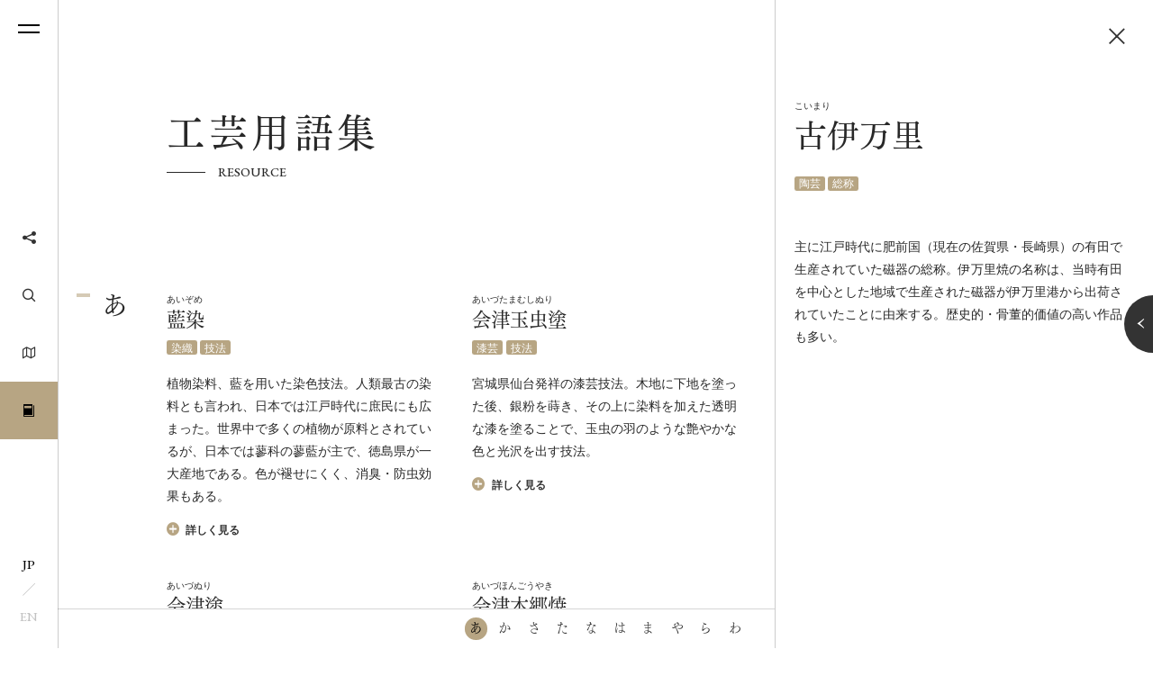

--- FILE ---
content_type: text/html; charset=UTF-8
request_url: https://www.kogeistandard.com/jp/resource/ko-imari/
body_size: 54492
content:
<!DOCTYPE html>
<html lang="ja" class="no-js" data-tablet="0">
<head>
	<!-- Google tag (gtag.js) -->
	<script async src="https://www.googletagmanager.com/gtag/js?id=G-0LW3NBDY4Y"></script>
	<script>
		window.dataLayer = window.dataLayer || [];
		function gtag() { dataLayer.push(arguments); }
		gtag('js', new Date()); gtag('config', 'G-0LW3NBDY4Y');
	</script>

	<meta charset="utf-8">
	<meta http-equiv="X-UA-Compatible" content="IE=edge">
	<meta name="viewport" content="width=device-width, initial-scale=1.0">
	<meta name="format-detection" content="telephone=no">

	<title>古伊万里 | 工芸用語集 | KOGEI STANDARD | 日本工芸のオンラインメディア</title>

	<meta name="description" content="主に江戸時代に肥前国（現在の佐賀県・長崎県）の有田で生産されていた磁器の総称。伊万里焼の名称は、当時有田を中心とした地域で生産された磁器が伊万里港から出荷されていたことに由来する。歴史的・骨董的価値の高い作品も多い。">

	<meta property="og:title" content="古伊万里 | 工芸用語集 | KOGEI STANDARD | 日本工芸のオンラインメディア">
	<meta property="og:type" content="article">
	<meta property="og:url" content="https://www.kogeistandard.com/jp/resource/ko-imari/">
	<meta property="og:image" content="">
	<meta property="og:description" content="主に江戸時代に肥前国（現在の佐賀県・長崎県）の有田で生産されていた磁器の総称。伊万里焼の名称は、当時有田を中心とした地域で生産された磁器が伊万里港から出荷されていたことに由来する。歴史的・骨董的価値の高い作品も多い。">
	<meta property="og:site_name" content="KOGEI STANDARD">
	<meta property="og:locale" content="ja">

	<meta name="twitter:card" content="summary_large_image">
	<meta name="twitter:site" content="@kogeistandard">
	<meta name="twitter:title" content="古伊万里 | 工芸用語集 | KOGEI STANDARD | 日本工芸のオンラインメディア">
	<meta name="twitter:description" content="主に江戸時代に肥前国（現在の佐賀県・長崎県）の有田で生産されていた磁器の総称。伊万里焼の名称は、当時有田を中心とした地域で生産された磁器が伊万里港から出荷されていたことに由来する。歴史的・骨董的価値の高い作品も多い。">
	<meta name="twitter:url" content="https://www.kogeistandard.com/jp/resource/ko-imari/">
	<meta name="twitter:image" content="">


	<meta name="theme-color" content="#333333">

	<link rel="shortcut icon" href="/favicon.ico">
	<link rel="apple-touch-icon" size="152x152" href="https://www.kogeistandard.com/jp/wp/wp-content/themes/kogeistandard/assets/images/apple-touch-icon.png">

<meta name='robots' content='max-image-preview:large' />
<link rel='dns-prefetch' href='//s.w.org' />
<link rel='stylesheet' id='core-css'  href='https://www.kogeistandard.com/jp/wp/wp-content/themes/kogeistandard/assets/css/core.css?ver=1767841950' type='text/css' media='all' />
<link rel='stylesheet' id='style-css'  href='https://www.kogeistandard.com/jp/wp/wp-content/themes/kogeistandard/assets/css/style.php?post_type=cpt_resource&#038;ver=1687759755' type='text/css' media='all' />

	<link href="https://fonts.googleapis.com/css?family=EB+Garamond:400,500,700|Oswald:400,600" rel="stylesheet">
	<script async src="https://webfont.fontplus.jp/accessor/script/fontplus.js?6c-gb0UnXMQ%3D&box=lKwz34dU4iI%3D&pm=0&aa=1&ab=1"></script>

	<script src="https://www.kogeistandard.com/jp/wp/wp-content/themes/kogeistandard/assets/js/vendor/modernizr.min.js"></script>
	<script src="https://www.kogeistandard.com/jp/wp/wp-content/themes/kogeistandard/assets/js/vendor/markerclusterer/markerclusterer.min.js"></script>
</head>
<body class="is-single is-home is-resource" data-luminance="">

	<a id="pagetop"></a>

<header id="gh" class="p-gh is-white">
	<div class="p-gh__container">
		<h2 class="c-logo"><a href="https://www.kogeistandard.com/jp/">
			<i class="c-icon c-icon--logo"></i><span class="is-title">KOGEI STANDARD</span><span class="is-ruby"> Japanese Crafts Online Media </span>
		</a></h2>	</div>

	<div class="p-gh__nav">
		<div class="p-gh__nav__veil"></div>

		<nav>
			<ul>
				<li class="p-gn__item p-gn__item--insight ">
					<div class="p-gn__item__wrapper">
						<a class="p-gn__item__link" href="https://www.kogeistandard.com/jp/insight/">
							<span>INSIGHT</span>
						</a>
						<a id="insightDrawerToggle" class="p-gn__item__sublink" href="javascript:void(0);"><i class="c-icon c-icon--bracket_d"></i></a>
						<span class="p-gn__item__sublink__bg"></span>
					</div>
				</li>
				<li class="p-gn__item p-gn__item--product ">
					<div class="p-gn__item__wrapper">
						<a class="p-gn__item__link" href="https://www.kogeistandard.com/jp/craft/">
							<span>CRAFT</span>
						</a>
					</div>
				</li>
			</ul>
			<ul>
				<li class="p-gn__item p-gn__item--artist ">
					<div class="p-gn__item__wrapper">
						<a class="p-gn__item__link" href="https://www.kogeistandard.com/jp/artist/">
							<span>CRAFT ARTIST</span>
						</a>
					</div>
				</li>
				<li class="p-gn__item p-gn__item--company ">
					<div class="p-gn__item__wrapper">
						<a class="p-gn__item__link" href="https://www.kogeistandard.com/jp/company/">
							<span>CRAFT COMPANY</span>
						</a>
					</div>
				</li>
			</ul>
		</nav>

		<div class="p-gh__nav__drawer">
			<div class="p-gh__nav__drawer__container">
											<ul>
															<li>
									<a href="https://www.kogeistandard.com/jp/insight/serial/new-products/">
										<figure>
											<img src="https://www.kogeistandard.com/jp/wp/wp-content/uploads/2026/01/main-640x360.jpg" alt="">
										</figure>
										<div>
											<h4>新商品情報</h4>
											<div>
												<p class="c-serial-line">
													<span class="c-vol" style="color: #cb9189;">VOL.1-26</span>
												</p>
												<p class="is-time">
													<time datetime="2026-01-30">2026.1.30</time> 更新												</p>
											</div>
										</div>
									</a>
								</li>
																<li>
									<a href="https://www.kogeistandard.com/jp/insight/serial/voice/">
										<figure>
											<img src="https://www.kogeistandard.com/jp/wp/wp-content/uploads/2022/10/1bb59a1d2e4ee2234b8abd484f24ad8d-scaled.jpg" alt="">
										</figure>
										<div>
											<h4>VOICE</h4>
											<div>
												<p class="c-serial-line">
													<span class="c-vol" style="color: #cb9189;">VOL.1-8</span>
												</p>
												<p class="is-time">
													<time datetime="2026-01-26">2026.1.26</time> 更新												</p>
											</div>
										</div>
									</a>
								</li>
																<li>
									<a href="https://www.kogeistandard.com/jp/insight/serial/featured-exhibitions-events/">
										<figure>
											<img src="https://www.kogeistandard.com/jp/wp/wp-content/uploads/2025/12/Hyakko-exhibition-photography-9-640x427.jpg" alt="">
										</figure>
										<div>
											<h4>注目の展覧会・イベント</h4>
											<div>
												<p class="c-serial-line">
													<span class="c-vol" style="color: #cb9189;">VOL.1-79</span>
												</p>
												<p class="is-time">
													<time datetime="2026-01-09">2026.1.9</time> 更新												</p>
											</div>
										</div>
									</a>
								</li>
																<li>
									<a href="https://www.kogeistandard.com/jp/insight/serial/editor-in-chief-column-kogei2/">
										<figure>
											<img src="https://www.kogeistandard.com/jp/wp/wp-content/uploads/2024/06/DSCF6759b-scaled.jpg" alt="">
										</figure>
										<div>
											<h4>連載コラム『日本工芸の歩む道』後編「現代社会と工芸」</h4>
											<div>
												<p class="c-serial-line">
													<span class="c-vol" style="color: #cb9189;">VOL.1-4</span>
												</p>
												<p class="is-time">
													<time datetime="2025-11-25">2025.11.25</time> 更新												</p>
											</div>
										</div>
									</a>
								</li>
																<li>
									<a href="https://www.kogeistandard.com/jp/insight/serial/topics/">
										<figure>
											<img src="https://www.kogeistandard.com/jp/wp/wp-content/uploads/2025/11/main-640x424.jpg" alt="">
										</figure>
										<div>
											<h4>工芸トピックス</h4>
											<div>
												<p class="c-serial-line">
													<span class="c-vol" style="color: #cb9189;">VOL.1-48</span>
												</p>
												<p class="is-time">
													<time datetime="2025-11-17">2025.11.17</time> 更新												</p>
											</div>
										</div>
									</a>
								</li>
																<li>
									<a href="https://www.kogeistandard.com/jp/insight/serial/exhibition-event-report/">
										<figure>
											<img src="https://www.kogeistandard.com/jp/wp/wp-content/uploads/2025/02/DSC02345-640x427.jpg" alt="">
										</figure>
										<div>
											<h4>展覧会・イベントレポート</h4>
											<div>
												<p class="c-serial-line">
													<span class="c-vol" style="color: #cb9189;">VOL.1-31</span>
												</p>
												<p class="is-time">
													<time datetime="2025-03-27">2025.3.27</time> 更新												</p>
											</div>
										</div>
									</a>
								</li>
																<li>
									<a href="https://www.kogeistandard.com/jp/insight/serial/column-productionregion/">
										<figure>
											<img src="https://www.kogeistandard.com/jp/wp/wp-content/uploads/2022/07/DSC08467-scaled.jpg" alt="">
										</figure>
										<div>
											<h4>連載コラム『工芸産地』</h4>
											<div>
												<p class="c-serial-line">
													<span class="c-vol" style="color: #cb9189;">VOL.1-4</span>
												</p>
												<p class="is-time">
													<time datetime="2025-03-18">2025.3.18</time> 更新												</p>
											</div>
										</div>
									</a>
								</li>
																<li>
									<a href="https://www.kogeistandard.com/jp/insight/serial/specialcolumn/">
										<figure>
											<img src="https://www.kogeistandard.com/jp/wp/wp-content/uploads/2024/11/DSCF4523-scaled.jpg" alt="">
										</figure>
										<div>
											<h4>特別コラム「輪島塗の復興に向けて」</h4>
											<div>
												<p class="c-serial-line">
													<span class="c-vol" style="color: #cb9189;">VOL.1</span>
												</p>
												<p class="is-time">
													<time datetime="2024-11-11">2024.11.11</time> 更新												</p>
											</div>
										</div>
									</a>
								</li>
																<li>
									<a href="https://www.kogeistandard.com/jp/insight/serial/kogei-and-me/">
										<figure>
											<img src="https://www.kogeistandard.com/jp/wp/wp-content/uploads/2024/08/DSCF2626-640x427.jpg" alt="">
										</figure>
										<div>
											<h4>KOGEI &amp; Me</h4>
											<div>
												<p class="c-serial-line">
													<span class="c-vol" style="color: #cb9189;">VOL.1-32</span>
												</p>
												<p class="is-time">
													<time datetime="2024-08-26">2024.8.26</time> 更新												</p>
											</div>
										</div>
									</a>
								</li>
																<li>
									<a href="https://www.kogeistandard.com/jp/insight/serial/column-how-to-appreciate-tea-bowls/">
										<figure>
											<img src="https://www.kogeistandard.com/jp/wp/wp-content/uploads/2024/05/DSC00029_main-scaled.jpg" alt="">
										</figure>
										<div>
											<h4>連載コラム『茶碗の鑑賞術』</h4>
											<div>
												<p class="c-serial-line">
													<span class="c-vol" style="color: #cb9189;">VOL.1-3</span>
												</p>
												<p class="is-time">
													<time datetime="2024-07-01">2024.7.1</time> 更新												</p>
											</div>
										</div>
									</a>
								</li>
																<li>
									<a href="https://www.kogeistandard.com/jp/insight/serial/editor-in-chief-column-kogei/">
										<figure>
											<img src="https://www.kogeistandard.com/jp/wp/wp-content/uploads/2024/06/DSCF6714.jpg" alt="">
										</figure>
										<div>
											<h4>連載コラム『日本工芸の歩む道』前編「日本の美意識」</h4>
											<div>
												<p class="c-serial-line">
													<span class="c-vol" style="color: #cb9189;">VOL.1-12</span>
												</p>
												<p class="is-time">
													<time datetime="2024-05-13">2024.5.13</time> 更新												</p>
											</div>
										</div>
									</a>
								</li>
																<li>
									<a href="https://www.kogeistandard.com/jp/insight/serial/editors-note/">
										<figure>
											<img src="https://www.kogeistandard.com/jp/wp/wp-content/uploads/2018/12/norikotsuiki_news-640x427.jpg" alt="">
										</figure>
										<div>
											<h4>編集後記</h4>
											<div>
												<p class="c-serial-line">
													<span class="c-vol" style="color: #cb9189;">VOL.1</span>
												</p>
												<p class="is-time">
													<time datetime="2019-03-01">2019.3.1</time> 更新												</p>
											</div>
										</div>
									</a>
								</li>
															</ul>
																	<div class="p-gh__nav__drawer__exhibition">
							<a href="https://www.kogeistandard.com/jp/insight/exhibitions/">
								<span class="is-main">Exhibition Information</span>
																		<span class="is-sub">展覧会情報</span>
																		<span class="c-icon c-icon--bracket_r"></span>
							</a>
						</div>
									</div>
		</div>
	</div>
</header>

<div class="p-gn">
	<div class="p-gn__bar">
		<a class="p-hamburger" href="javascript:void(0);">
			<div class="p-hamburger__container">
				<div></div><div></div>
			</div>
		</a>

		<div class="p-gn__bar__menu">
			<ul>
				<li class="p-gn__bar__menu__button p-gn__bar__menu__button--share">
					<a href="javascript:void(0);"><span class="c-icon c-icon--share"></span></a>
					<div class="p-gn__bar__menu__share">
												<ul>
							<li><a class="is-facebook" href="javascript:void(0);" data-url="https%3A%2F%2Fwww.kogeistandard.com%2Fjp%2Fresource%2Fko-imari%2F" rel="external"><i class="c-icon c-icon--facebook"></i></a></li>
							<li><a class="is-twitter" href="javascript:void(0);" data-url="https%3A%2F%2Fwww.kogeistandard.com%2Fjp%2Fresource%2Fko-imari%2F" data-title="%E5%8F%A4%E4%BC%8A%E4%B8%87%E9%87%8C%20%7C%20%E5%B7%A5%E8%8A%B8%E7%94%A8%E8%AA%9E%E9%9B%86%20%7C%20KOGEI%20STANDARD%20%7C%20%E6%97%A5%E6%9C%AC%E5%B7%A5%E8%8A%B8%E3%81%AE%E3%82%AA%E3%83%B3%E3%83%A9%E3%82%A4%E3%83%B3%E3%83%A1%E3%83%87%E3%82%A3%E3%82%A2" data-hashtags="kogeistandard" rel="external"><i class="c-icon c-icon--twitter"></i></a></li>
							<li><a class="is-pinterest" href="javascript:void(0);" data-url="https%3A%2F%2Fwww.kogeistandard.com%2Fjp%2Fresource%2Fko-imari%2F" data-description="%E5%8F%A4%E4%BC%8A%E4%B8%87%E9%87%8C%20%7C%20%E5%B7%A5%E8%8A%B8%E7%94%A8%E8%AA%9E%E9%9B%86%20%7C%20KOGEI%20STANDARD%20%7C%20%E6%97%A5%E6%9C%AC%E5%B7%A5%E8%8A%B8%E3%81%AE%E3%82%AA%E3%83%B3%E3%83%A9%E3%82%A4%E3%83%B3%E3%83%A1%E3%83%87%E3%82%A3%E3%82%A2" data-media="" rel="external"><i class="c-icon c-icon--pinterest"></i></a></li>
							<li><a class="is-mail" href="mailto:?subject=%E5%8F%A4%E4%BC%8A%E4%B8%87%E9%87%8C%20%7C%20%E5%B7%A5%E8%8A%B8%E7%94%A8%E8%AA%9E%E9%9B%86%20%7C%20KOGEI%20STANDARD%20%7C%20%E6%97%A5%E6%9C%AC%E5%B7%A5%E8%8A%B8%E3%81%AE%E3%82%AA%E3%83%B3%E3%83%A9%E3%82%A4%E3%83%B3%E3%83%A1%E3%83%87%E3%82%A3%E3%82%A2&amp;body=https%3A%2F%2Fwww.kogeistandard.com%2Fjp%2Fresource%2Fko-imari%2F" rel="external"><i class="c-icon c-icon--mail"></i></a></li>
						</ul>
											</div>
				</li>
				<li class="p-gn__bar__menu__button p-gn__bar__menu__button--search">
					<a href="javascript:void(0);"><span class="c-icon c-icon--search"></span></a>
					<div class="p-gn__bar__menu__search"><form action="." onsubmit="return false;"><input id="searchMain" name="searchMain" type="search" value=""></form></div>
				</li>
								<li class="p-gn__bar__menu__button p-gn__bar__menu__button--map">
					<a href="https://www.kogeistandard.com/jp/map/"><span class="c-icon c-icon--map"></span></a>
				</li>
				<li class="p-gn__bar__menu__button p-gn__bar__menu__button--resource is-active">
					<a href="javascript:void(0);"><span class="c-icon c-icon--book"></span></a>
				</li>
			</ul>
		</div>

		<div class="p-gn__bar__lang">
								<a class="is-active" href="/jp/resource/ko-imari/"><span>JP</span></a><i class="c-icon c-icon--slash"></i><a href="/resource/ko-imari/"><span>EN</span></a>
							</div>
	</div><!-- /.p-gn__bar -->

	<div class="p-gn__container">
		<div class="p-gn__main">
			<div class="p-gn__main__wrapper">
				<div class="p-gn__main__container">
					<h3 class="c-logo">
						<i class="c-icon c-icon--logo"></i><span class="is-title">KOGEI STANDARD</span><br>
						<span class="is-ruby">JAPANESE CRAFTS ONLINE MEDIA</span>
					</h3>

					<section class="p-gn__insight ">
						<header class="p-gn__insight__header l-container l-container--padding">
							<a class="p-gn__insight__header__title" href="https://www.kogeistandard.com/jp/insight/">
								<h4>
									<span lang="en">Insight</span><!--
									--><span lang="ja">インサイト</span>
								</h4>
							</a>
							<a href="javascript:void(0);" class="p-gn__insight__header__toggle">
								<span class="c-icon c-icon--plus"></span>
							</a>
							<p>展覧会情報やインタビューなど、工芸に関するさまざま情報を発信しています。</p>
						</header>

														<div class="p-gn__insight__section p-gn__insight__section--latest l-container l-container--padding">
									<div class="p-gn-header">
										<figure><img src="https://www.kogeistandard.com/jp/wp/wp-content/uploads/2026/01/main-640x360.jpg" alt=""></figure>
										<h5>最新記事</h5>
										<p><a href="https://www.kogeistandard.com/jp/insight/?tab=date"><span>記事一覧へ</span></a></p>
									</div>
									<div class="p-gn__insight__section__body">
										<ul class="p-insight-archive__list">
																								<li>
															<article class="p-insight-tile">
		<a href="https://www.kogeistandard.com/jp/insight/serial/new-products/2026-1-30/" rel="bookamrk">
			<div class="is-upper">
				<header>
					<h6 class="is-title">「クレドール」ゴールドフェザーより畑萬陶苑と協働した限定モデルが登場</h6>
					<p class="c-serial-line">
						<span class="c-tag" >新商品情報</span>
						<span class="c-vol" >VOL.26</span>
											</p>
				</header>
				<figure>
					<div><img data-src="https://www.kogeistandard.com/jp/wp/wp-content/uploads/2026/01/main-640x360.jpg" alt=""></div>
				</figure>
							</div>
					</a>
	</article>
														</li>
																										<li>
															<article class="p-insight-tile">
		<a href="https://www.kogeistandard.com/jp/insight/serial/voice/shinbe-sakakura/" rel="bookamrk">
			<div class="is-upper">
				<header>
					<h6 class="is-title">インタビュー：陶芸家・坂倉 新兵衛</h6>
					<p class="c-serial-line">
						<span class="c-tag" >VOICE</span>
						<span class="c-vol" >VOL.8</span>
											</p>
				</header>
				<figure>
					<div><img data-src="https://www.kogeistandard.com/jp/wp/wp-content/uploads/2026/01/DSF1832-Exposure-640x427.jpg" alt=""></div>
				</figure>
							</div>
					</a>
	</article>
														</li>
																										<li>
															<article class="p-insight-tile">
		<a href="https://www.kogeistandard.com/jp/insight/serial/featured-exhibitions-events/2026-1-9/" rel="bookamrk">
			<div class="is-upper">
				<header>
					<h6 class="is-title">ジャパン・ハウス ロンドンで『Hyakkō: 100+ Makers from Japan 百工のデザイン』展 開催</h6>
					<p class="c-serial-line">
						<span class="c-tag" >注目の展覧会・イベント</span>
						<span class="c-vol" >VOL.79</span>
											</p>
				</header>
				<figure>
					<div><img data-src="https://www.kogeistandard.com/jp/wp/wp-content/uploads/2025/12/Hyakko-exhibition-photography-9-640x427.jpg" alt=""></div>
				</figure>
							</div>
					</a>
	</article>
														</li>
																										<li>
															<article class="p-insight-tile">
		<a href="https://www.kogeistandard.com/jp/insight/serial/featured-exhibitions-events/2025-12-25/" rel="bookamrk">
			<div class="is-upper">
				<header>
					<h6 class="is-title">『Kogei meets...　出会いから生まれるかたち』展 開催</h6>
					<p class="c-serial-line">
						<span class="c-tag" >注目の展覧会・イベント</span>
						<span class="c-vol" >VOL.78</span>
											</p>
				</header>
				<figure>
					<div><img data-src="https://www.kogeistandard.com/jp/wp/wp-content/uploads/2025/12/6df6b61650aa0c602c543a08d5f6c193-640x467.jpg" alt=""></div>
				</figure>
							</div>
					</a>
	</article>
														</li>
																							</ul>
									</div>
								</div>
								
														<div class="p-gn__insight__section p-gn__insight__section--exhibitions p-exhibition-lines-section">
									<div class="p-gn-header l-container l-container--padding">
										<figure><img src="https://www.kogeistandard.com/jp/wp/wp-content/uploads/2023/06/DSC01443-150x150.jpg" alt=""></figure>
										<h5>展覧会情報</h5>
										<p><a href="https://www.kogeistandard.com/jp/insight/exhibitions/"><span>展覧会一覧へ</span></a></p>
									</div>
									<div class="p-gn__insight__section__body">
										<div class="p-exhibition-lines-section__body">
														<ul class="p-exhibition-lines">
								<li>
						<div data-item="title-wrapper">
																<p data-item="area"><span class="c-tag">東京都</span></p>
																<h6 data-item="title">
								<a href="https://mingeikan.or.jp/exhibition/special/?lang=ja" target="_blank" rel="noopener nofollow">								抽象美と柳宗悦								</a>							</h6>
						</div>
						<p data-item="session">2026.1.6 – 3.10</p>
						<p data-item="venue">日本民藝館</p>
					</li>
										<li>
						<div data-item="title-wrapper">
																<p data-item="area"><span class="c-tag">東京都</span></p>
																<h6 data-item="title">
								<a href="https://www.wako.co.jp/f/exhibitions/detail.html?id=3623b772-137b-400f-8f91-6555fddc9af7" target="_blank" rel="noopener nofollow">								第2回 いしかわの工芸 漆と陶								</a>							</h6>
						</div>
						<p data-item="session">2026.1.29 – 2.8</p>
						<p data-item="venue">セイコーハウスホール</p>
					</li>
										<li>
						<div data-item="title-wrapper">
																<p data-item="area"><span class="c-tag">大阪府</span></p>
																<h6 data-item="title">
								<a href="http://at-hiro.jp/event/260130.html" target="_blank" rel="noopener nofollow">								―瀬戸― 寺田鉄平 陶展								</a>							</h6>
						</div>
						<p data-item="session">2026.1.30 – 2.5</p>
						<p data-item="venue">アトリエ ヒロ</p>
					</li>
										<li>
						<div data-item="title-wrapper">
																<p data-item="area"><span class="c-tag">東京都</span></p>
																<h6 data-item="title">
								<a href="http://www.toukyo.com/exhibition.html" target="_blank" rel="noopener nofollow">								稲葉直人 土鍋展								</a>							</h6>
						</div>
						<p data-item="session">2026.2.1 – 2.6</p>
						<p data-item="venue">桃居</p>
					</li>
								</ul>
													</div>
									</div>
								</div>
								
														<div class="p-gn__insight__section p-gn__insight__section--serials l-container l-container--padding">
									<div class="p-gn-header">
										<figure><img src="https://www.kogeistandard.com/jp/wp/wp-content/uploads/2026/01/main-640x360.jpg" alt=""></figure>
										<h5>連載</h5>
										<p><a href="https://www.kogeistandard.com/jp/insight/?tab=serial"><span>連載一覧へ</span></a></p>
									</div>
									<div class="p-gn__insight__section__body">
										<ul>
																								<li>
														<a href="https://www.kogeistandard.com/jp/insight/serial/new-products/">
															<figure>
																<img src="https://www.kogeistandard.com/jp/wp/wp-content/uploads/2026/01/main-640x360.jpg" alt="">
															</figure>
															<div>
																<h6>新商品情報</h6>
																<div>
																	<p class="c-serial-line">
																		<span class="c-vol">VOL.1-26</span>
																	</p>
																	<p class="is-time">
																		<time datetime="2026-01-30">2026.1.30</time> 更新																	</p>
																</div>
															</div>
														</a>
													</li>
																										<li>
														<a href="https://www.kogeistandard.com/jp/insight/serial/voice/">
															<figure>
																<img src="https://www.kogeistandard.com/jp/wp/wp-content/uploads/2022/10/1bb59a1d2e4ee2234b8abd484f24ad8d-scaled.jpg" alt="">
															</figure>
															<div>
																<h6>VOICE</h6>
																<div>
																	<p class="c-serial-line">
																		<span class="c-vol">VOL.1-8</span>
																	</p>
																	<p class="is-time">
																		<time datetime="2026-01-26">2026.1.26</time> 更新																	</p>
																</div>
															</div>
														</a>
													</li>
																										<li>
														<a href="https://www.kogeistandard.com/jp/insight/serial/featured-exhibitions-events/">
															<figure>
																<img src="https://www.kogeistandard.com/jp/wp/wp-content/uploads/2025/12/Hyakko-exhibition-photography-9-640x427.jpg" alt="">
															</figure>
															<div>
																<h6>注目の展覧会・イベント</h6>
																<div>
																	<p class="c-serial-line">
																		<span class="c-vol">VOL.1-79</span>
																	</p>
																	<p class="is-time">
																		<time datetime="2026-01-09">2026.1.9</time> 更新																	</p>
																</div>
															</div>
														</a>
													</li>
																							</ul>
									</div>
								</div>
													</section>

					<nav class="p-gn__main__nav has-3">
						<ul class="p-menu-nav c-cards">
	
	<li class="c-card c-card--menu c-card--product">
		<a href="https://www.kogeistandard.com/jp/craft/">
			<figure>
				<div class="c-image c-image--golden"><div class="c-image__container" data-src="https://www.kogeistandard.com/jp/wp/wp-content/uploads/2026/01/20241220_huls6603-640x427.jpg"></div></div>
			</figure>
			<div class="c-card__body">
				<div class="c-card__body__header">
					<h4>工芸品</h4>
					<p class="is-subtitle">CRAFT</p>
				</div>
				<div class="c-card__body__data">
					<p>「Roots &#038; Touch」というコンセプトのもと、日本各地の工芸品を紹介しています。</p>
				</div>
				<div class="c-card__body__footer">
					<p class="c-arrow"><span class="c-arrow__body">READ</span><span class="c-icon c-icon--arrow_r"></span></p>
				</div>
			</div>
		</a>
		<div class="c-card__data__repeat" data-content="「Roots &amp; Touch」というコンセプトのもと、日本各地の工芸品を紹介しています。"></div>
	</li>

	<li class="c-card c-card--menu c-card--artist">
		<a href="https://www.kogeistandard.com/jp/artist/">
			<figure>
				<div class="c-image c-image--golden"><div class="c-image__container" data-src="https://www.kogeistandard.com/jp/wp/wp-content/uploads/2025/04/16c53d8b79f153746f2fbd27f8d7439f-640x427.jpg"></div></div>
			</figure>
			<div class="c-card__body">
				<div class="c-card__body__header">
					<h4>工芸作家</h4>
					<p class="is-subtitle">CRAFT ARTIST</p>
				</div>
				<div class="c-card__body__data">
					<p>海外展開を志す日本の工芸作家の紹介を行なっています。</p>
				</div>
				<div class="c-card__body__footer">
					<p class="c-arrow"><span class="c-arrow__body">READ</span><span class="c-icon c-icon--arrow_r"></span></p>
				</div>
			</div>
		</a>
		<div class="c-card__data__repeat" data-content="海外展開を志す日本の工芸作家の紹介を行なっています。"></div>
	</li>

	<li class="c-card c-card--menu c-card--company">
		<a href="https://www.kogeistandard.com/jp/company/">
			<figure>
				<div class="c-image c-image--golden"><div class="c-image__container" data-src="https://www.kogeistandard.com/jp/wp/wp-content/uploads/2025/06/DSCF7493-640x427.jpg"></div></div>
			</figure>
			<div class="c-card__body">
				<div class="c-card__body__header">
					<h4>工芸メーカー・ブランド</h4>
					<p class="is-subtitle">CRAFT COMPANY</p>
				</div>
				<div class="c-card__body__data">
					<p>海外展開を志す日本工芸メーカー/工芸ブランドの紹介を行なっています。</p>
				</div>
				<div class="c-card__body__footer">
					<p class="c-arrow"><span class="c-arrow__body">READ</span><span class="c-icon c-icon--arrow_r"></span></p>
				</div>
			</div>
		</a>
		<div class="c-card__data__repeat" data-content="海外展開を志す日本工芸メーカー/工芸ブランドの紹介を行なっています。"></div>
	</li>
</ul>
					</nav>

					<div class="p-menu-sub l-container">
						<div class="p-menu-sub__container">
							<div class="p-menu-sub__l"><a href="https://www.kogeistandard.com/jp/map/"><span>地図からさがす<i class="c-icon c-icon--bracket_r"></i></span><small>KOGEI MAP</small></a></div>
							<div class="p-menu-sub__r">
								<div><span class="c-icon c-icon--search"></span><form action="." onsubmit="return false;"><input id="searchSub" name="searchSub" type="search" value=""></form></div>
							</div>
						</div>
					</div>

					
<div class="p-gf">
	<div class="l-container">
		<nav class="p-gf__sub">
			<ul>
								<li class="c-submenu c-submenu--about"><a href="https://www.kogeistandard.com/jp/about/">
					<h5>
						<span class="is-title">KOGEI STANDARD とは<span class="c-icon c-icon--bracket_r"></span></span>
						<span class="is-ruby c-catch">ABOUT</span>
					</h5>
				</a></li>

								<li class="c-submenu c-submenu--news"><a href="https://www.kogeistandard.com/jp/news/">
					<h5>
						<span class="is-title">お知らせ<span class="c-icon c-icon--bracket_r"></span></span>
						<span class="is-ruby c-catch">INFORMATION</span>
					</h5>
				</a></li>

								<li class="c-submenu c-submenu--news"><a href="https://www.kogeistandard.com/jp/news-letter/">
					<h5>
						<span class="is-title">ニュースレター<span class="c-icon c-icon--bracket_r"></span></span>
						<span class="is-ruby c-catch">NEWSLETTER</span>
					</h5>
				</a></li>

								<li class="c-submenu c-submenu--resource"><a href="https://www.kogeistandard.com/jp/resource/">
					<h5>
						<span class="is-title">工芸用語集<span class="c-icon c-icon--bracket_r"></span></span>
						<span class="is-ruby c-catch">RESOURCE</span>
					</h5>
				</a></li>

									<li class="c-submenu c-submenu--resource">
						<a href="https://www.kogeistandard.com/jp/museum/">						<h5>
							<span class="is-title">美術館・ギャラリー<span class="c-icon c-icon--bracket_r"></span></span>
							<span class="is-ruby c-catch">MUSEUM & GALLERY</span>
						</h5>
						</a>					</li>
					
								<li class="c-submenu c-submenu--contact"><a href="https://www.kogeistandard.com/jp/contact/">
					<h5>
						<span class="is-title">お問い合わせ<span class="c-icon c-icon--bracket_r"></span></span>
						<span class="is-ruby c-catch">CONTACT</span>
					</h5>
				</a></li>
			</ul>
		</nav><!-- /.p-gf__sub -->

		<aside class="p-gf__aside">
			<div class="p-gf__aside__upper">
				<ul class="p-gf__aside__external">
												<li><a href="https://www.huls.co.jp/" target="_blank" rel="external">運営会社：HULS Inc.<span class="c-icon c-icon--external"></span></a></li>
											</ul>
				<div class="p-gf__aside__lang">
												<div><a class="is-active" href="/jp/resource/ko-imari/"><span>JP</span></a><i class="c-icon c-icon--slash"></i><a href="/resource/ko-imari/"><span>EN</span></a></div>
											</div>
			</div>
			<div class="p-gf__aside__lower">
				<div class="is-left">
					<ul>
												<li><a href="https://www.kogeistandard.com/jp/privacypolicy/">プライバシーポリシー</a></li>
												<li><a href="https://www.kogeistandard.com/jp/for-business-customers/">広告掲載・タイアップについて</a></li>
												<li><a href="https://www.kogeistandard.com/jp/wanted/">外部ライター募集</a></li>
					</ul>
				</div>
				<ul class="p-gf__aside__share is-right">
					<li><a href="https://www.facebook.com/kogeistandardjp/" target="_blank" rel="external"><span>Facebook</span></a></li>
					<li><a href="https://twitter.com/kogeistandardjp/" target="_blank" rel="external"><span>Twitter</span></a></li>
					<li><a href="https://www.instagram.com/kogeistandard/" target="_blank" rel="external"><span>Instagram</span></a></li>
				</ul>
			</div>
			<p class="p-copyright">Copyright © KOGEI STANDARD. All Rights Reserved.</p>
		</aside>
	</div>
</div>

				</div>
			</div>
		</div><!-- /.p-gn__main -->
	</div>
</div>

	<div class="p-superwrapper">
<div class="p-feature">
	<div class="p-feature__visuals swiper">
		<div class="swiper-wrapper">
							<div class="swiper-slide p-feature__visual p-feature__visual--intro not-clickable" data-scene="intro" data-header-color="black">
					<figure><div class="p-feature__visual__wrapper" data-src=""></div></figure>
				</div>
													<div class="swiper-slide p-feature__visual p-feature__visual--insight1" data-scene="insight" data-header-color="black">
										<figure><div class="p-feature__visual__wrapper" data-src="https://www.kogeistandard.com/jp/wp/wp-content/uploads/2026/01/main-1920x1081.jpg"></div></figure>
										<div class="l-container l-container--padding">
											<div class="c-hero-body">
												<div class="c-title c-title--hero">
													<span class="is-title">インサイト</span>
													<span class="is-ruby"><span>Insight</span></span>
												</div>
												<div class="c-hero-body__description">
													<p></p>
												</div>
											</div>
										</div>
									</div>
																		<div class="swiper-slide p-feature__visual p-feature__visual--insight2" data-scene="insight" data-header-color="black">
										<figure><div class="p-feature__visual__wrapper" data-src="https://www.kogeistandard.com/jp/wp/wp-content/uploads/2026/01/DSF1832-Exposure-1920x1280.jpg"></div></figure>
										<div class="l-container l-container--padding">
											<div class="c-hero-body">
												<div class="c-title c-title--hero">
													<span class="is-title">インサイト</span>
													<span class="is-ruby"><span>Insight</span></span>
												</div>
												<div class="c-hero-body__description">
													<p></p>
												</div>
											</div>
										</div>
									</div>
																		<div class="swiper-slide p-feature__visual p-feature__visual--insight3" data-scene="insight" data-header-color="white">
										<figure><div class="p-feature__visual__wrapper" data-src="https://www.kogeistandard.com/jp/wp/wp-content/uploads/2025/12/Hyakko-exhibition-photography-9.jpg"></div></figure>
										<div class="l-container l-container--padding">
											<div class="c-hero-body is-black">
												<div class="c-title c-title--hero">
													<span class="is-title">インサイト</span>
													<span class="is-ruby"><span>Insight</span></span>
												</div>
												<div class="c-hero-body__description">
													<p></p>
												</div>
											</div>
										</div>
									</div>
																<div class="swiper-slide p-feature__visual p-feature__visual--product" data-scene="product" data-header-color="black">
								<figure><div class="p-feature__visual__wrapper" data-src="https://www.kogeistandard.com/jp/wp/wp-content/uploads/2026/01/20241220_huls6603-1920x1280.jpg"></div></figure>
								<div class="l-container l-container--padding">
									<div class="c-hero-body">
										<div class="c-title c-title--hero">
											<span class="is-title">工芸品</span>
											<span class="is-ruby"><span>CRAFT</span></span>
										</div>
										<div class="c-hero-body__description">
											<p></p>
										</div>
									</div>
								</div>
							</div>
																<div class="swiper-slide p-feature__visual p-feature__visual--company1" data-scene="company" data-header-color="black">
										<figure><div class="p-feature__visual__wrapper" data-src="https://www.kogeistandard.com/jp/wp/wp-content/uploads/2025/06/DSCF7493-1920x1280.jpg"></div></figure>
										<div class="l-container l-container--padding">
											<div class="c-hero-body">
												<div class="c-title c-title--hero">
													<span class="is-title is-multiple"><span>工芸メーカー<i class="u-br u-br--sp"></i>・ブランド</span></span>
													<span class="is-ruby"><span>COMPANY</span></span>
												</div>
												<div class="c-hero-body__description">
													<p></p>
												</div>
											</div>
										</div>
									</div>
																		<div class="swiper-slide p-feature__visual p-feature__visual--company2" data-scene="company" data-header-color="black">
										<figure><div class="p-feature__visual__wrapper" data-src="https://www.kogeistandard.com/jp/wp/wp-content/uploads/2025/04/DSCF7703-1920x1280.jpg"></div></figure>
										<div class="l-container l-container--padding">
											<div class="c-hero-body">
												<div class="c-title c-title--hero">
													<span class="is-title is-multiple"><span>工芸メーカー<i class="u-br u-br--sp"></i>・ブランド</span></span>
													<span class="is-ruby"><span>COMPANY</span></span>
												</div>
												<div class="c-hero-body__description">
													<p></p>
												</div>
											</div>
										</div>
									</div>
																<div class="swiper-slide p-feature__visual p-feature__visual--artist" data-scene="artist" data-header-color="black">
								<figure><div class="p-feature__visual__wrapper" data-src="https://www.kogeistandard.com/jp/wp/wp-content/uploads/2025/04/16c53d8b79f153746f2fbd27f8d7439f-1920x1280.jpg"></div></figure>
								<div class="l-container l-container--padding">
									<div class="c-hero-body">
										<div class="c-title c-title--hero">
											<span class="is-title">工芸作家</span>
											<span class="is-ruby"><span>ARTIST</span></span>
										</div>
										<div class="c-hero-body__description">
											<p></p>
										</div>
									</div>
								</div>
							</div>
									</div>
	</div>

	<div class="p-feature__content is-black">
		<div class="p-feature__content__main">
			<div class="p-feature__keyphrase">
				<div>
					<strong></strong>
				</div>
			</div>
		</div>
		<nav class="p-feature__indicator">
			<div class="p-feature__indicator__wrapper l-container l-container--padding">
				<div class="p-feature__indicator__container">
					<ul>
						<li>
							<div class="p-feature__indicator__title">INTRO</div>
							<div class="p-feature__indicator__bar"></div>
						</li>
																	<li>
												<div class="p-feature__indicator__title">INSIGHT</div>
												<div class="p-feature__indicator__bar"></div>
											</li>
																						<li>
												<div class="p-feature__indicator__title">&nbsp;</div>
												<div class="p-feature__indicator__bar"></div>
											</li>
																						<li>
												<div class="p-feature__indicator__title">&nbsp;</div>
												<div class="p-feature__indicator__bar"></div>
											</li>
																						<li>
												<div class="p-feature__indicator__title">&nbsp;</div>
												<div class="p-feature__indicator__bar"></div>
											</li>
																						<li>
												<div class="p-feature__indicator__title">&nbsp;</div>
												<div class="p-feature__indicator__bar"></div>
											</li>
																						<li>
												<div class="p-feature__indicator__title">&nbsp;</div>
												<div class="p-feature__indicator__bar"></div>
											</li>
																						<li>
												<div class="p-feature__indicator__title">&nbsp;</div>
												<div class="p-feature__indicator__bar"></div>
											</li>
																						<li>
												<div class="p-feature__indicator__title">&nbsp;</div>
												<div class="p-feature__indicator__bar"></div>
											</li>
																						<li>
												<div class="p-feature__indicator__title">&nbsp;</div>
												<div class="p-feature__indicator__bar"></div>
											</li>
																						<li>
												<div class="p-feature__indicator__title">&nbsp;</div>
												<div class="p-feature__indicator__bar"></div>
											</li>
																						<li>
												<div class="p-feature__indicator__title">&nbsp;</div>
												<div class="p-feature__indicator__bar"></div>
											</li>
																						<li>
												<div class="p-feature__indicator__title">&nbsp;</div>
												<div class="p-feature__indicator__bar"></div>
											</li>
																						<li>
												<div class="p-feature__indicator__title">&nbsp;</div>
												<div class="p-feature__indicator__bar"></div>
											</li>
																					<li>
											<div class="p-feature__indicator__title">PRODUCT</div>
											<div class="p-feature__indicator__bar"></div>
										</li>
																						<li>
													<div class="p-feature__indicator__title">COMPANY</div>
													<div class="p-feature__indicator__bar"></div>
												</li>
																								<li>
													<div class="p-feature__indicator__title">&nbsp;</div>
													<div class="p-feature__indicator__bar"></div>
												</li>
																						<li>
											<div class="p-feature__indicator__title">ARTIST</div>
											<div class="p-feature__indicator__bar"></div>
										</li>
															</ul>
				</div>
			</div>
		</nav>
	</div>
	<div class="c-loading is-black"><div></div><span><img src="https://www.kogeistandard.com/jp/wp/wp-content/themes/kogeistandard/assets/images/loading.svg.php" alt=""></span></div>
</div>
<section class="p-news-alert">
	<div class="l-container l-container--padding">
		<h2><span>INFORMATION</span></h2>

		<div class="p-news-alert__columns">
			<div class="swiper">
										<ul class="swiper-wrapper">
																<li class="p-news-alert-article swiper-slide">
										<a href="https://www.kogeistandard.com/jp/news/2025-10-27/">
											<time datetime="2025-10-27">2025.10.27</time>
											<span class="c-tag">プレスリリース</span>
											<h3>HULS GALLERY 公式ブランドブック『工芸の居場所』発売</h3>
										</a>
									</li>
																		<li class="p-news-alert-article swiper-slide">
										<a href="https://www.kogeistandard.com/jp/news/2024-5-28/">
											<time datetime="2024-05-28">2024.5.28</time>
											<span class="c-tag">ニュース</span>
											<h3>KOGEI STANDARDに掲載する工芸作家を募集します</h3>
										</a>
									</li>
																		<li class="p-news-alert-article swiper-slide">
										<a href="https://www.kogeistandard.com/jp/news/2024-2-5/">
											<time datetime="2024-02-05">2024.2.5</time>
											<span class="c-tag">ニュース</span>
											<h3>KOGEI STANDARD「MEDIA GUIDE 2024」のご案内</h3>
										</a>
									</li>
																		<li class="p-news-alert-article swiper-slide">
										<a href="https://www.kogeistandard.com/jp/news/2024-01-09/">
											<time datetime="2024-01-09">2024.1.9</time>
											<span class="c-tag">メッセージ</span>
											<h3>令和6年石川県能登半島地震について</h3>
										</a>
									</li>
																		<li class="p-news-alert-article swiper-slide">
										<a href="https://www.kogeistandard.com/jp/news/2022-01-27/">
											<time datetime="2022-01-27">2022.1.27</time>
											<span class="c-tag">ニュース</span>
											<h3>「KOGEI STANDARD」ニュースレター配信開始</h3>
										</a>
									</li>
															</ul>
									</div>
		</div>
	</div>
</section>
<section class="p-insight p-top__block">
	<header class="p-insight__header is-top-layer">
		<div class="l-container l-container--padding">
			<div class="c-hero-body is-black">
				<h2 class="c-title c-title--hero is-black with-animation is-horizontal">
					<span class="is-title">インサイト</span>
					<span class="is-ruby"><span>INSIGHT</span></span>
				</h2>
				<div class="c-hero-body__description with-animation">
					<p>これからの暮らし。<i class="u-br u-br--sp"></i>工芸に出会い、<i class="u-br--sp"></i>気づくこと。</p>
				</div>
			</div>
		</div>
	</header>

	<div class="p-insight-archive p-insight-archive--date">
		<div class="p-insight-archive__latests">
	<div class="l-container">
		<div class="c-cards c-cards--sticking">
									<div class="c-card c-card--sticking c-card--insight">
							<div class="c-card__inner">
								<figure class="c-card__figure">
									<div class="c-card__figure__wrapper c-image c-image--golden"><div class="c-image__container" data-src="https://www.kogeistandard.com/jp/wp/wp-content/uploads/2026/01/main-640x360.jpg"></div></div>
								</figure>
								<a href="https://www.kogeistandard.com/jp/insight/serial/new-products/2026-1-30/">
										<div class="c-card__body">
		<div class="c-card__body__inner">
			<div class="c-card__body__upper">
				<div class="c-card__body__author">
							<span class="c-author"><span class="c-author__pic"><span><img src="https://www.kogeistandard.com/jp/wp/wp-content/uploads/2022/06/logo-150x150.png" alt=""></span></span><span class="c-author__name">KOGEI STANDARD</span></span>
							<time datetime="2026-01-30">2026.1.30</time>
				</div>

				<h2 class="c-card__body__header">
					<span class="c-catch-border c-catch-border--self" style="background-color: #cb9189;"></span>
					<span class="is-body">「クレドール」ゴールドフェザーより畑萬陶苑と協働した限定モデルが登場</span>
				</h2>

				<div class="c-card__body__excerpt">セイコーウオッチ株式会社が、「クレドール」ゴールドフェザーより、繊細なグラデーションと滑らかなカーブが美しい伊万里鍋島焼ダイヤル限定モデルを、2026年2月6日(金)より全世界60本限定で発売する。「クレドール」は1974年に誕生した日本発の高級ドレスウオッチブランド。日本の美意識と匠の技による、最高級の品質と究極の美しさを誇る腕時計だ。2024年のブランド誕生50周年を機に「The Creati...</div>
			</div>

			<div class="c-card__body__footer">
				<div class="c-serial-line">
					<span class="c-vol" style="color: #cb9189;">VOL.26</span><!--
					--><span class="c-serial-line__name">新商品情報</span>
				</div>
				<p class="c-arrow" style="color: #cb9189;"><span class="c-arrow__body">READ</span><span class="c-icon c-icon--arrow_r"></span></p>
			</div>
		</div>
	</div>
									</a>
							</div>
							<div class="c-card__excerpt">
								<p>セイコーウオッチ株式会社が、「クレドール」ゴールドフェザーより、繊細なグラデーションと滑らかなカーブが美しい伊万里鍋島焼ダイヤル限定モデルを、2026年2月6日(金)より全世界60本限定で発売する。「クレドール」は1974年に誕生した日本発の高級ドレスウオッチブランド。日本の美意識と匠の技による、最高級の品質と究極の美しさを誇る腕時計だ。2024年のブランド誕生50周年を機に「The Creati...</p>
								<div>
									<a
										class="c-button c-button--arrow_r c-button--rect c-button--low"
										href="https://www.kogeistandard.com/jp/insight/serial/new-products/2026-1-30/"
										style="background-color: #cb9189;"									><span>続きを読む</span></a>
								</div>
							</div>
						</div>
												<div class="c-card c-card--sticking c-card--insight">
							<div class="c-card__inner">
								<figure class="c-card__figure">
									<div class="c-card__figure__wrapper c-image c-image--golden"><div class="c-image__container" data-src="https://www.kogeistandard.com/jp/wp/wp-content/uploads/2026/01/DSF1832-Exposure-640x427.jpg"></div></div>
								</figure>
								<a href="https://www.kogeistandard.com/jp/insight/serial/voice/shinbe-sakakura/">
										<div class="c-card__body">
		<div class="c-card__body__inner">
			<div class="c-card__body__upper">
				<div class="c-card__body__author">
							<span class="c-author"><span class="c-author__pic"><span><img src="https://www.kogeistandard.com/jp/wp/wp-content/uploads/2022/06/logo-150x150.png" alt=""></span></span><span class="c-author__name">KOGEI STANDARD</span></span>
							<time datetime="2026-01-26">2026.1.26</time>
				</div>

				<h2 class="c-card__body__header">
					<span class="c-catch-border c-catch-border--self" style="background-color: #cb9189;"></span>
					<span class="is-body">インタビュー：陶芸家・坂倉 新兵衛</span>
				</h2>

				<div class="c-card__body__excerpt">――襲名された時の心境と、襲名記念展を経た現在の心境をお聞かせください。襲名は、自分の作家としての作品のレベル、あるいは「格」と言ってもいいのかもしれませんが、それを改めてしっかりと見つめ直すタイミングであったかなと思います。代を襲名して、この名前にかなうものが作れるようになっているのかどうか。その問いが、常に頭の中にありました。茶陶には独特な世界があります。茶道具は使われる場面が明確に存在し、作...</div>
			</div>

			<div class="c-card__body__footer">
				<div class="c-serial-line">
					<span class="c-vol" style="color: #cb9189;">VOL.8</span><!--
					--><span class="c-serial-line__name">VOICE</span>
				</div>
				<p class="c-arrow" style="color: #cb9189;"><span class="c-arrow__body">READ</span><span class="c-icon c-icon--arrow_r"></span></p>
			</div>
		</div>
	</div>
									</a>
							</div>
							<div class="c-card__excerpt">
								<p>――襲名された時の心境と、襲名記念展を経た現在の心境をお聞かせください。襲名は、自分の作家としての作品のレベル、あるいは「格」と言ってもいいのかもしれませんが、それを改めてしっかりと見つめ直すタイミングであったかなと思います。代を襲名して、この名前にかなうものが作れるようになっているのかどうか。その問いが、常に頭の中にありました。茶陶には独特な世界があります。茶道具は使われる場面が明確に存在し、作...</p>
								<div>
									<a
										class="c-button c-button--arrow_r c-button--rect c-button--low"
										href="https://www.kogeistandard.com/jp/insight/serial/voice/shinbe-sakakura/"
										style="background-color: #cb9189;"									><span>続きを読む</span></a>
								</div>
							</div>
						</div>
												<div class="c-card c-card--sticking c-card--insight">
							<div class="c-card__inner">
								<figure class="c-card__figure">
									<div class="c-card__figure__wrapper c-image c-image--golden"><div class="c-image__container" data-src="https://www.kogeistandard.com/jp/wp/wp-content/uploads/2025/12/Hyakko-exhibition-photography-9-640x427.jpg"></div></div>
								</figure>
								<a href="https://www.kogeistandard.com/jp/insight/serial/featured-exhibitions-events/2026-1-9/">
										<div class="c-card__body">
		<div class="c-card__body__inner">
			<div class="c-card__body__upper">
				<div class="c-card__body__author">
							<span class="c-author"><span class="c-author__pic"><span><img src="https://www.kogeistandard.com/jp/wp/wp-content/uploads/2022/06/logo-150x150.png" alt=""></span></span><span class="c-author__name">KOGEI STANDARD</span></span>
							<time datetime="2026-01-09">2026.1.9</time>
				</div>

				<h2 class="c-card__body__header">
					<span class="c-catch-border c-catch-border--self" style="background-color: #cb9189;"></span>
					<span class="is-body">ジャパン・ハウス ロンドンで『Hyakkō: 100+ Makers from Japan 百工のデザイン』展 開催</span>
				</h2>

				<div class="c-card__body__excerpt">日本の多様な魅力を発信しているジャパン・ハウス ロンドンで、2025年12月3日(水)から2026年5月10日(日)の期間、『Hyakkō: 100+ Makers from Japan 百工のデザイン』展が開催されている。本展は無印良品を展開する株式会社良品計画のプロジェクト「Life in Art」の一環として、2023年に東京・銀座のATELIER MUJI GINZAで開催された企画展を、...</div>
			</div>

			<div class="c-card__body__footer">
				<div class="c-serial-line">
					<span class="c-vol" style="color: #cb9189;">VOL.79</span><!--
					--><span class="c-serial-line__name">注目の展覧会・イベント</span>
				</div>
				<p class="c-arrow" style="color: #cb9189;"><span class="c-arrow__body">READ</span><span class="c-icon c-icon--arrow_r"></span></p>
			</div>
		</div>
	</div>
									</a>
							</div>
							<div class="c-card__excerpt">
								<p>日本の多様な魅力を発信しているジャパン・ハウス ロンドンで、2025年12月3日(水)から2026年5月10日(日)の期間、『Hyakkō: 100+ Makers from Japan 百工のデザイン』展が開催されている。本展は無印良品を展開する株式会社良品計画のプロジェクト「Life in Art」の一環として、2023年に東京・銀座のATELIER MUJI GINZAで開催された企画展を、...</p>
								<div>
									<a
										class="c-button c-button--arrow_r c-button--rect c-button--low"
										href="https://www.kogeistandard.com/jp/insight/serial/featured-exhibitions-events/2026-1-9/"
										style="background-color: #cb9189;"									><span>続きを読む</span></a>
								</div>
							</div>
						</div>
												<div class="c-card c-card--sticking c-card--insight">
							<div class="c-card__inner">
								<figure class="c-card__figure">
									<div class="c-card__figure__wrapper c-image c-image--golden"><div class="c-image__container" data-src="https://www.kogeistandard.com/jp/wp/wp-content/uploads/2025/12/6df6b61650aa0c602c543a08d5f6c193-640x467.jpg"></div></div>
								</figure>
								<a href="https://www.kogeistandard.com/jp/insight/serial/featured-exhibitions-events/2025-12-25/">
										<div class="c-card__body">
		<div class="c-card__body__inner">
			<div class="c-card__body__upper">
				<div class="c-card__body__author">
							<span class="c-author"><span class="c-author__pic"><span><img src="https://www.kogeistandard.com/jp/wp/wp-content/uploads/2022/06/logo-150x150.png" alt=""></span></span><span class="c-author__name">KOGEI STANDARD</span></span>
							<time datetime="2025-12-25">2025.12.25</time>
				</div>

				<h2 class="c-card__body__header">
					<span class="c-catch-border c-catch-border--self" style="background-color: #cb9189;"></span>
					<span class="is-body">『Kogei meets...　出会いから生まれるかたち』展 開催</span>
				</h2>

				<div class="c-card__body__excerpt">2026年1月10日(土)〜1月23日(金)の期間、東京・表参道のスパイラルガーデンで、『Kogei meets&#8230;　出会いから生まれるかたち』展が開催される。展覧会では幅広い工芸領域から、陶芸の木村芳郎、染織の森口邦彦（重要無形文化財「友禅」保持者）、漆芸の室瀬和美（重要無形文化財「蒔絵」保持者）、金工の原智、竹工芸の四代田辺竹雲斎、人形の中村弘峰、計6名の作家を紹介。それぞれの作家に...</div>
			</div>

			<div class="c-card__body__footer">
				<div class="c-serial-line">
					<span class="c-vol" style="color: #cb9189;">VOL.78</span><!--
					--><span class="c-serial-line__name">注目の展覧会・イベント</span>
				</div>
				<p class="c-arrow" style="color: #cb9189;"><span class="c-arrow__body">READ</span><span class="c-icon c-icon--arrow_r"></span></p>
			</div>
		</div>
	</div>
									</a>
							</div>
							<div class="c-card__excerpt">
								<p>2026年1月10日(土)〜1月23日(金)の期間、東京・表参道のスパイラルガーデンで、『Kogei meets&#8230;　出会いから生まれるかたち』展が開催される。展覧会では幅広い工芸領域から、陶芸の木村芳郎、染織の森口邦彦（重要無形文化財「友禅」保持者）、漆芸の室瀬和美（重要無形文化財「蒔絵」保持者）、金工の原智、竹工芸の四代田辺竹雲斎、人形の中村弘峰、計6名の作家を紹介。それぞれの作家に...</p>
								<div>
									<a
										class="c-button c-button--arrow_r c-button--rect c-button--low"
										href="https://www.kogeistandard.com/jp/insight/serial/featured-exhibitions-events/2025-12-25/"
										style="background-color: #cb9189;"									><span>続きを読む</span></a>
								</div>
							</div>
						</div>
								</div>
	</div>
</div>

		<div class="p-insight-archive__list">
			<div class="p-index">
				<div class="l-container">
					<h2><span>ARTICLES</span></h2>
				</div>

				<div class="l-container l-container--padding">
					<ul class="p-insight-archive__list__body">
															<li>
											<article class="p-insight-tile">
		<a href="https://www.kogeistandard.com/jp/insight/serial/featured-exhibitions-events/2026-1-9/" rel="bookamrk">
			<div class="is-upper">
				<header>
					<h3 class="is-title">ジャパン・ハウス ロンドンで『Hyakkō: 100+ Makers from Japan 百工のデザイン』展 開催</h3>
					<p class="c-serial-line">
						<span class="c-tag" style="background-color: #cb9189;">注目の展覧会・イベント</span>
						<span class="c-vol" style="color: #cb9189;">VOL.79</span>
											</p>
				</header>
				<figure>
					<div><img data-src="https://www.kogeistandard.com/jp/wp/wp-content/uploads/2025/12/Hyakko-exhibition-photography-9-640x427.jpg" alt=""></div>
				</figure>
										<div class="p-insight-tile__excerpt">
							<p>日本の多様な魅力を発信しているジャパン・ハウス ロンドンで、2025年12月3日(水)から2026年5月10日(日)の期間、『Hyakkō: 100+ Makers from Japan 百工のデザイン』展が開催されている。本展は無印良品を展開する株式会社良品計画のプロジェクト「Life in Art」の一環として、2023年に東京・銀座のATELIER MUJI GINZAで開催された企画展を、...</p>
						</div>
									</div>
					</a>
	</article>
										</li>
																		<li>
											<article class="p-insight-tile">
		<a href="https://www.kogeistandard.com/jp/insight/serial/featured-exhibitions-events/2025-12-25/" rel="bookamrk">
			<div class="is-upper">
				<header>
					<h3 class="is-title">『Kogei meets...　出会いから生まれるかたち』展 開催</h3>
					<p class="c-serial-line">
						<span class="c-tag" style="background-color: #cb9189;">注目の展覧会・イベント</span>
						<span class="c-vol" style="color: #cb9189;">VOL.78</span>
											</p>
				</header>
				<figure>
					<div><img data-src="https://www.kogeistandard.com/jp/wp/wp-content/uploads/2025/12/6df6b61650aa0c602c543a08d5f6c193-640x467.jpg" alt=""></div>
				</figure>
										<div class="p-insight-tile__excerpt">
							<p>2026年1月10日(土)〜1月23日(金)の期間、東京・表参道のスパイラルガーデンで、『Kogei meets&#8230;　出会いから生まれるかたち』展が開催される。展覧会では幅広い工芸領域から、陶芸の木村芳郎、染織の森口邦彦（重要無形文化財「友禅」保持者）、漆芸の室瀬和美（重要無形文化財「蒔絵」保持者）、金工の原智、竹工芸の四代田辺竹雲斎、人形の中村弘峰、計6名の作家を紹介。それぞれの作家に...</p>
						</div>
									</div>
					</a>
	</article>
										</li>
																		<li>
											<article class="p-insight-tile">
		<a href="https://www.kogeistandard.com/jp/insight/serial/featured-exhibitions-events/2025-12-16/" rel="bookamrk">
			<div class="is-upper">
				<header>
					<h3 class="is-title">『工芸都市高岡クラフトコンペティション 東京展』丸の内で開催</h3>
					<p class="c-serial-line">
						<span class="c-tag" style="background-color: #cb9189;">注目の展覧会・イベント</span>
						<span class="c-vol" style="color: #cb9189;">VOL.77</span>
											</p>
				</header>
				<figure>
					<div><img data-src="https://www.kogeistandard.com/jp/wp/wp-content/uploads/2025/12/825a54983ea063e2dd8ed96c50556805-1-640x426.png" alt=""></div>
				</figure>
										<div class="p-insight-tile__excerpt">
							<p>1986年に、銅器・漆器の産地として名高い富山県高岡市で誕生した「工芸都市高岡クラフトコンペティション」。全国的にも珍しい、素材や用途を問わない総合コンペティションとして、金属、漆、ガラス、テキスタイル、家具など、幅広い分野の作品が集まり、多くの才能・作家を発掘してきた。37回目の開催を迎える今年から、作品募集が2年に1度のビエンナーレ化。10月に開催された高岡展に続き、数年ぶりに東京展が東京・丸...</p>
						</div>
									</div>
					</a>
	</article>
										</li>
																		<li>
											<article class="p-insight-tile">
		<a href="https://www.kogeistandard.com/jp/insight/serial/new-products/2025-12-12/" rel="bookamrk">
			<div class="is-upper">
				<header>
					<h3 class="is-title">工芸のジュエリーブランド「YURAI」から西陣織のジュエリーが発売</h3>
					<p class="c-serial-line">
						<span class="c-tag" style="background-color: #cb9189;">新商品情報</span>
						<span class="c-vol" style="color: #cb9189;">VOL.25</span>
											</p>
				</header>
				<figure>
					<div><img data-src="https://www.kogeistandard.com/jp/wp/wp-content/uploads/2025/12/YURAI_11-640x426.jpg" alt=""></div>
				</figure>
										<div class="p-insight-tile__excerpt">
							<p>デザイナーの岡部春香が手掛ける工芸のジュエリーブランド、YURAI。ブランド名のYURAIは「由来」を意味し、工芸が辿ってきた長い道筋の中で人々が紡いできた美意識を、日本の伝統や技法、産地の素材をもとに表現している。今回、ブランド第2弾のシリーズとして、滋賀県の清原織物との制作による西陣織のジュエリーが発表された。産地の情景である琵琶湖から着想を得て、時と共に色合いが変化する湖面や空、水面の反射の...</p>
						</div>
									</div>
					</a>
	</article>
										</li>
																		<li>
											<article class="p-insight-tile">
		<a href="https://www.kogeistandard.com/jp/insight/serial/editor-in-chief-column-kogei2/luxury/" rel="bookamrk">
			<div class="is-upper">
				<header>
					<h3 class="is-title">「日本のラグジュアリー」</h3>
					<p class="c-serial-line">
						<span class="c-tag" style="background-color: #cb9189;">連載コラム『日本工芸の歩む道』後編「現代社会と工芸」</span>
						<span class="c-vol" style="color: #cb9189;">VOL.4</span>
											</p>
				</header>
				<figure>
					<div><img data-src="https://www.kogeistandard.com/jp/wp/wp-content/uploads/2025/11/DSCF6759b-640x427.jpg" alt=""></div>
				</figure>
										<div class="p-insight-tile__excerpt">
							<p>日本のラグジュアリーとは何か。近年、海外に向けて日本の魅力を発信する中で、しばしば問われるようになってきたテーマである。現代では、豊かさというものが、「物の所有」だけではなく、「旅や体験」にも広がる中で、複雑な地形が生み出す豊かな自然や、長い歴史に根ざした伝統文化こそが、日本のラグジュアリーなのではないかと考える人が少しずつ増えている。ラグジュアリーの語源は諸説あるものの、主にはラテン語の「lux...</p>
						</div>
									</div>
					</a>
	</article>
										</li>
																		<li>
											<article class="p-insight-tile">
		<a href="https://www.kogeistandard.com/jp/insight/serial/featured-exhibitions-events/2025-11-19/" rel="bookamrk">
			<div class="is-upper">
				<header>
					<h3 class="is-title">第9回『KOGEI Art Fair Kanazawa 2025』開催</h3>
					<p class="c-serial-line">
						<span class="c-tag" style="background-color: #cb9189;">注目の展覧会・イベント</span>
						<span class="c-vol" style="color: #cb9189;">VOL.76</span>
											</p>
				</header>
				<figure>
					<div><img data-src="https://www.kogeistandard.com/jp/wp/wp-content/uploads/2025/11/KAFK2025-KV_1080x810-640x480.jpg" alt=""></div>
				</figure>
										<div class="p-insight-tile__excerpt">
							<p>国内唯一の工芸に特化したアートフェア、『KOGEI Art Fair Kanazawa 2025』が、2025年11月28日(金)から11月30日(日)の日程で、石川県のホテル、ハイアット セントリック 金沢にて開催される。第9回の開催となる今回は、現代アートや工芸を扱う日本国内の40のギャラリーに韓国と台湾からの出展を加え、総勢42ギャラリー、約200のアーティストが参加予定だ。特別プログラムと...</p>
						</div>
									</div>
					</a>
	</article>
										</li>
														</ul>
				</div>
			</div>
		</div>
	</div>

	<footer>
		<a class="c-button c-button--arrow_r c-button--rect" href="https://www.kogeistandard.com/jp/insight/"><span>もっと読む</span></a>
	</footer>
</section>
<section class="p-product p-top__block">
		<div class="p-hero" data-visual-count="1">
		<div class="p-hero__visual" data-header-color="black">
			<div class="p-hero__visual__container">

									<div class="c-image c-image--golden"><div class="c-image__container" style="background-image: url('https://www.kogeistandard.com/jp/wp/wp-content/uploads/2026/01/20241220_huls6603-2560x1707.jpg');"></div></div>
					
			</div>
			<div class="c-loading"><span><img src="https://www.kogeistandard.com/jp/wp/wp-content/themes/kogeistandard/assets/images/loading.svg.php?color=fff" alt=""></span></div>
		</div>
		<div class="p-hero__body">
			<div class="l-container">
				<header class="c-hero-body">
					<div>
						<h2 class="c-title c-title--hero with-animation is-vertical">
							<span class="is-title">工芸品</span>
							<span class="is-ruby"><span>CRAFT</span></span>
						</h2>
						<div class="c-hero-body__description with-animation">
							<p>時代を超えて受け継がれるもの。<i class="u-br u-br--sp"></i>暮らしを彩る名品の数々。</p>
						</div>
					</div>
				</header>
				<div class="p-hero__body__sub">
									<div class="c-card c-card--head c-card--product ">
					<div class="c-card__body">
						<a href="https://www.kogeistandard.com/jp/craft/iga-tea-bowl-2/">
							<div class="c-card__wrapper">
								<div class="c-card__body__index c-catch">Recently Added</div>
								<div class="c-card__body__header">
									<h3 class="u-lineclamp">伊賀茶碗</h3>
									<p class="is-subtitle">辻󠄀村 塊</p>
									<p class="c-arrow"><span class="c-arrow__body">READ</span><span class="c-icon c-icon--arrow_r"></span></p>
								</div>
								<div class="c-card__body__data c-catch-border">
									<div>奈良県・桜井市</div>
								</div>
								<div class="c-card__body__summary">
<h4>緋色に舞う</h4>									<div>
										<p>奈良県桜井市、自然豊かな山中に工房を構える辻󠄀村塊。自ら築いた窯で薪を焚き、実直に作陶と向き合うその日々が、作品に宿る圧倒的な力の源泉である。本作《伊賀茶碗》は、火と土との対話を積み重ねる中で磨かれた、作家の瑞々しい感性に満ちている。意図的に歪められた沓形の造形は、器としての均衡&#8230;</p>

									</div>
								</div>
							</div>
						</a>
					</div>
				</div>
				</div>
			</div>
		</div>
	</div>

	<div class="l-container">
		<div class="c-cards c-cards--default c-cards--slider">
						<div class="c-card c-card--default c-card--product ">
					<div class="c-card__inner">
						<a href="https://www.kogeistandard.com/jp/craft/chi-no-utsuwa-incense-burner/">
							<div class="c-card__wrapper">
								<figure class="c-card__figure">
									<div class="c-card__figure__wrapper c-image c-image--golden"><div class="c-image__container" data-src="https://www.kogeistandard.com/jp/wp/wp-content/uploads/2025/12/20241220_huls6610-640x427.jpg"></div></div>
								</figure>
								<div class="c-card__body">
									<div class="c-card__body__header">
										<h3 class="u-lineclamp">地乃器 香炉</h3>
										<p class="is-subtitle">渋谷 英一</p>
									</div>
									<div class="c-card__body__data c-catch-border">
										<div>山口県・萩</div>
									</div>
									<div class="c-card__body__footer">
										
										<div>
											<div class="c-card__body__index c-catch">VOL.198</div>
											<p class="c-arrow"><span class="c-arrow__body">READ</span><span class="c-icon c-icon--arrow_r"></span></p>
										</div>
									</div>
								</div>
							</div>
						</a>
					</div>
				</div>
				<div class="c-card c-card--default c-card--product ">
					<div class="c-card__inner">
						<a href="https://www.kogeistandard.com/jp/craft/guinomi-sake-cup-seigaiha-gourd-hanakarakusa/">
							<div class="c-card__wrapper">
								<figure class="c-card__figure">
									<div class="c-card__figure__wrapper c-image c-image--golden"><div class="c-image__container" data-src="https://www.kogeistandard.com/jp/wp/wp-content/uploads/2025/12/20241220_huls6583-640x427.jpg"></div></div>
								</figure>
								<div class="c-card__body">
									<div class="c-card__body__header">
										<h3 class="u-lineclamp">ぐい呑（青海波、瓢箪、花唐草）</h3>
										<p class="is-subtitle">中里博彦・中里博恒</p>
									</div>
									<div class="c-card__body__data c-catch-border">
										<div>佐賀県・有田</div>
									</div>
									<div class="c-card__body__footer">
										
										<div>
											<div class="c-card__body__index c-catch">VOL.197</div>
											<p class="c-arrow"><span class="c-arrow__body">READ</span><span class="c-icon c-icon--arrow_r"></span></p>
										</div>
									</div>
								</div>
							</div>
						</a>
					</div>
				</div>
				<div class="c-card c-card--default c-card--product ">
					<div class="c-card__inner">
						<a href="https://www.kogeistandard.com/jp/craft/shirahana-vase/">
							<div class="c-card__wrapper">
								<figure class="c-card__figure">
									<div class="c-card__figure__wrapper c-image c-image--golden"><div class="c-image__container" data-src="https://www.kogeistandard.com/jp/wp/wp-content/uploads/2025/11/20241220_huls6621-640x427.jpg"></div></div>
								</figure>
								<div class="c-card__body">
									<div class="c-card__body__header">
										<h3 class="u-lineclamp">白花花器</h3>
										<p class="is-subtitle">森本 仁</p>
									</div>
									<div class="c-card__body__data c-catch-border">
										<div>岡山県・備前</div>
									</div>
									<div class="c-card__body__footer">
										
										<div>
											<div class="c-card__body__index c-catch">VOL.196</div>
											<p class="c-arrow"><span class="c-arrow__body">READ</span><span class="c-icon c-icon--arrow_r"></span></p>
										</div>
									</div>
								</div>
							</div>
						</a>
					</div>
				</div>
				<div class="c-card c-card--default c-card--product ">
					<div class="c-card__inner">
						<a href="https://www.kogeistandard.com/jp/craft/white-bamboo-chasen-tea-whisk-shinkazuho/">
							<div class="c-card__wrapper">
								<figure class="c-card__figure">
									<div class="c-card__figure__wrapper c-image c-image--golden"><div class="c-image__container" data-src="https://www.kogeistandard.com/jp/wp/wp-content/uploads/2025/09/20241220_huls6528-640x427.jpg"></div></div>
								</figure>
								<div class="c-card__body">
									<div class="c-card__body__header">
										<h3 class="u-lineclamp">茶筅 白竹 真数穗 色糸（紅白）</h3>
										<p class="is-subtitle">谷村 丹後</p>
									</div>
									<div class="c-card__body__data c-catch-border">
										<div>奈良県・高山</div>
									</div>
									<div class="c-card__body__footer">
										
										<div>
											<div class="c-card__body__index c-catch">VOL.195</div>
											<p class="c-arrow"><span class="c-arrow__body">READ</span><span class="c-icon c-icon--arrow_r"></span></p>
										</div>
									</div>
								</div>
							</div>
						</a>
					</div>
				</div>
				<div class="c-card c-card--default c-card--product ">
					<div class="c-card__inner">
						<a href="https://www.kogeistandard.com/jp/craft/chu-kai-tea-caddy/">
							<div class="c-card__wrapper">
								<figure class="c-card__figure">
									<div class="c-card__figure__wrapper c-image c-image--golden"><div class="c-image__container" data-src="https://www.kogeistandard.com/jp/wp/wp-content/uploads/2025/09/20241220_huls7013-640x427.jpg"></div></div>
								</figure>
								<div class="c-card__body">
									<div class="c-card__body__header">
										<h3 class="u-lineclamp">中海茶入</h3>
										<p class="is-subtitle">十三代髙取八山</p>
									</div>
									<div class="c-card__body__data c-catch-border">
										<div>福岡県・東峰村</div>
									</div>
									<div class="c-card__body__footer">
										
										<div>
											<div class="c-card__body__index c-catch">VOL.194</div>
											<p class="c-arrow"><span class="c-arrow__body">READ</span><span class="c-icon c-icon--arrow_r"></span></p>
										</div>
									</div>
								</div>
							</div>
						</a>
					</div>
				</div>
				<div class="c-card c-card--default c-card--product ">
					<div class="c-card__inner">
						<a href="https://www.kogeistandard.com/jp/craft/white-karatsu-four-sided-tea-bowl/">
							<div class="c-card__wrapper">
								<figure class="c-card__figure">
									<div class="c-card__figure__wrapper c-image c-image--golden"><div class="c-image__container" data-src="https://www.kogeistandard.com/jp/wp/wp-content/uploads/2025/07/20241220_huls6587-640x427.jpg"></div></div>
								</figure>
								<div class="c-card__body">
									<div class="c-card__body__header">
										<h3 class="u-lineclamp">白唐津四方茶盌</h3>
										<p class="is-subtitle">安永 頼山</p>
									</div>
									<div class="c-card__body__data c-catch-border">
										<div>佐賀県・唐津</div>
									</div>
									<div class="c-card__body__footer">
										
										<div>
											<div class="c-card__body__index c-catch">VOL.193</div>
											<p class="c-arrow"><span class="c-arrow__body">READ</span><span class="c-icon c-icon--arrow_r"></span></p>
										</div>
									</div>
								</div>
							</div>
						</a>
					</div>
				</div>
				<div class="c-card c-card--default c-card--product ">
					<div class="c-card__inner">
						<a href="https://www.kogeistandard.com/jp/craft/tanba-rakkyo-sake-flask/">
							<div class="c-card__wrapper">
								<figure class="c-card__figure">
									<div class="c-card__figure__wrapper c-image c-image--golden"><div class="c-image__container" data-src="https://www.kogeistandard.com/jp/wp/wp-content/uploads/2025/07/20241220_huls6565-640x427.jpg"></div></div>
								</figure>
								<div class="c-card__body">
									<div class="c-card__body__header">
										<h3 class="u-lineclamp">丹波辣韮徳利</h3>
										<p class="is-subtitle">今西 公彦</p>
									</div>
									<div class="c-card__body__data c-catch-border">
										<div>兵庫県・丹波立杭</div>
									</div>
									<div class="c-card__body__footer">
										
										<div>
											<div class="c-card__body__index c-catch">VOL.192</div>
											<p class="c-arrow"><span class="c-arrow__body">READ</span><span class="c-icon c-icon--arrow_r"></span></p>
										</div>
									</div>
								</div>
							</div>
						</a>
					</div>
				</div>
				<div class="c-card c-card--default c-card--product ">
					<div class="c-card__inner">
						<a href="https://www.kogeistandard.com/jp/craft/moon-jar-with-small-flowers/">
							<div class="c-card__wrapper">
								<figure class="c-card__figure">
									<div class="c-card__figure__wrapper c-image c-image--golden"><div class="c-image__container" data-src="https://www.kogeistandard.com/jp/wp/wp-content/uploads/2025/07/20241220_huls6642-640x427.jpg"></div></div>
								</figure>
								<div class="c-card__body">
									<div class="c-card__body__header">
										<h3 class="u-lineclamp">月壺に小花</h3>
										<p class="is-subtitle">文祥窯 <span class="c-slash">/</span> 馬場 光二郎</p>
									</div>
									<div class="c-card__body__data c-catch-border">
										<div>佐賀県・伊万里</div>
									</div>
									<div class="c-card__body__footer">
										
										<div>
											<div class="c-card__body__index c-catch">VOL.191</div>
											<p class="c-arrow"><span class="c-arrow__body">READ</span><span class="c-icon c-icon--arrow_r"></span></p>
										</div>
									</div>
								</div>
							</div>
						</a>
					</div>
				</div>
		</div>
	</div>
</section>
<section class="p-company p-top__block">
		<div class="p-hero" data-visual-count="6">
		<div class="p-hero__visual" data-header-color="black">
			<div class="p-hero__visual__container">

									<div class="c-image c-image--golden"><div class="c-image__container" style="background-image: url('https://www.kogeistandard.com/jp/wp/wp-content/uploads/2025/06/DSCF7493-2560x1707.jpg');"></div></div>
											<div class="c-image c-image--golden"><div class="c-image__container" data-src="https://www.kogeistandard.com/jp/wp/wp-content/uploads/2025/06/DSCF7432-2560x1707.jpg"></div></div>
											<div class="c-image c-image--golden"><div class="c-image__container" data-src="https://www.kogeistandard.com/jp/wp/wp-content/uploads/2025/06/DSCF7360-2560x1707.jpg"></div></div>
											<div class="c-image c-image--golden"><div class="c-image__container" data-src="https://www.kogeistandard.com/jp/wp/wp-content/uploads/2025/06/DSCF7520-2560x1707.jpg"></div></div>
											<div class="c-image c-image--golden"><div class="c-image__container" data-src="https://www.kogeistandard.com/jp/wp/wp-content/uploads/2025/06/DSCF7312-2560x1707.jpg"></div></div>
											<div class="c-image c-image--golden"><div class="c-image__container" data-src="https://www.kogeistandard.com/jp/wp/wp-content/uploads/2025/06/DSCF7344-2560x1707.jpg"></div></div>
					
			</div>
			<div class="c-loading"><span><img src="https://www.kogeistandard.com/jp/wp/wp-content/themes/kogeistandard/assets/images/loading.svg.php?color=fff" alt=""></span></div>
		</div>
		<div class="p-hero__body">
			<div class="l-container">
				<header class="c-hero-body">
					<h2 class="c-title c-title--hero with-animation is-vertical">
						<span class="is-title is-multiple"><span>工芸メーカー<i class="u-br u-br--sp"></i>・ブランド</span></span>
						<span class="is-ruby"><span>CRAFT COMPANY</span></span>
					</h2>
					<div class="c-hero-body__description with-animation">
						<p>日本の各地に根ざす<i class="u-br--sp"></i>工芸メーカー。<br />
海を越えて伝えたい、<i class="u-br--sp"></i>日本工芸の「今」。</p>
					</div>
				</header>
				<div class="p-hero__body__sub">
									<div class="c-card c-card--head c-card--company ">
					<div class="c-card__body">
						<a href="https://www.kogeistandard.com/jp/company/joshua-koubou/">
							<div class="c-card__wrapper">
								<div class="c-card__body__index c-catch">Recently Added</div>
								<div class="c-card__body__header">
									<h3 class="u-lineclamp">ヨシュア工房</h3>
									<p class="is-subtitle">陶芸</p>
									<p class="c-arrow"><span class="c-arrow__body">READ</span><span class="c-icon c-icon--arrow_r"></span></p>
								</div>
								<div class="c-card__body__data c-catch-border">
									<div>愛媛県・砥部</div>
								</div>
								<div class="c-card__body__summary">
<h4>青が導く新たな世界</h4>									<div>
										<p>ヨシュア工房は竹西圭仙さんが開いた圭仙窯を前身とし、今年で創業60周年を迎える砥部焼の窯元。創業当初からバブル期までは、シンプルな染付商品の製作・販売が中心だったが、バブルが崩壊すると景気の良かった時代は終焉を迎え、2000年に2代目で現社長の竹西辰人さんが家業を引き継ぐこととな&#8230;</p>

									</div>
								</div>
							</div>
						</a>
					</div>
				</div>
				</div>
			</div>
		</div>
	</div>

	<div class="l-container">
		<div class="c-cards c-cards--sticking">

						<div class="c-card c-card--sticking c-card--company is-left">
					<div class="c-card__inner">
						<figure class="c-card__figure">
							<div class="c-card__figure__wrapper c-image c-image--golden"><div class="c-image__container" data-src="https://www.kogeistandard.com/jp/wp/wp-content/uploads/2025/04/DSCF7703-640x427.jpg"></div></div>
						</figure>
						<div class="c-card__body">
							<a href="https://www.kogeistandard.com/jp/company/baizangama/">
								<div class="c-card__body__index c-catch">PICK UP</div>
								<div class="c-card__body__header">
									<h3 class="u-lineclamp">梅山窯</h3>
									<p class="is-subtitle">陶芸</p>
								</div>
								<div class="c-card__body__summary">
<h4>手仕事の誇りを次世代へ</h4>								</div>
								<div class="c-card__body__data c-catch-border">
									<div>愛媛県・砥部</div>
									<p class="c-arrow"><span class="c-arrow__body">READ</span><span class="c-icon c-icon--arrow_r"></span></p>
								</div>
							</a>
						</div>
					</div>
				</div>

						<div class="c-card c-card--sticking c-card--company is-right">
					<div class="c-card__inner">
						<figure class="c-card__figure">
							<div class="c-card__figure__wrapper c-image c-image--golden"><div class="c-image__container" data-src="https://www.kogeistandard.com/jp/wp/wp-content/uploads/2024/08/DSCF2570-640x427.jpg"></div></div>
						</figure>
						<div class="c-card__body">
							<a href="https://www.kogeistandard.com/jp/company/hirado-kohsyo-danemon-kiln/">
								<div class="c-card__body__index c-catch">PICK UP</div>
								<div class="c-card__body__header">
									<h3 class="u-lineclamp">平戸洸祥団右ヱ門窯</h3>
									<p class="is-subtitle">陶芸</p>
								</div>
								<div class="c-card__body__summary">
<h4>過去を生かし、未来へつなぐ</h4>								</div>
								<div class="c-card__body__data c-catch-border">
									<div>長崎県・三川内</div>
									<p class="c-arrow"><span class="c-arrow__body">READ</span><span class="c-icon c-icon--arrow_r"></span></p>
								</div>
							</a>
						</div>
					</div>
				</div>

		</div>
	</div>
</section>
<section class="p-artist p-top__block">
	<div class="p-hero">
		<div class="p-hero__body">
			<header class="c-hero-body is-black">
				<h2 class="c-title c-title--hero with-animation	is-vertical">
					<span class="is-title">工芸作家</span>
					<span class="is-ruby"><span>CRAFT ARTIST</span></span>
				</h2>
				<div class="c-hero-body__description with-animation">
					<p>自らの哲学を作品に映し出す人々。<i class="u-br u-br--sp"></i>唯一無二の表現を追い求めて。</p>
				</div>
			</header>
		</div>
	</div>
	<div class="p-artist__list c-cards">
		<ul>
									<li>
											<div class="c-card c-card--square c-card--artist ">
					<a href="https://www.kogeistandard.com/jp/artist/masaaki-iwasa/">
						<div class="c-card__wrapper">
							<figure class="c-card__figure">
								<div class="c-card__figure__wrapper c-image c-image--square"><div class="c-image__container" data-src="https://www.kogeistandard.com/jp/wp/wp-content/uploads/2025/04/16c53d8b79f153746f2fbd27f8d7439f-640x427.jpg"></div></div>
							</figure>
							<div class="c-card__body">
								<div class="c-card__body__index c-catch">VOL.40</div>
								<div class="c-card__body__header">
									<h3>岩佐 昌昭<span class="c-icon c-icon--bracket_r"></span></h3>
									<p class="is-ruby">Masaaki Iwasa</p>
									<p class="is-subtitle">陶芸家 / 島根県</p>
								</div>
							</div>
						</div>
					</a>
				</div>
						</li>
											<li>
											<div class="c-card c-card--square c-card--artist ">
					<a href="https://www.kogeistandard.com/jp/artist/raizan-yasunaga/">
						<div class="c-card__wrapper">
							<figure class="c-card__figure">
								<div class="c-card__figure__wrapper c-image c-image--square"><div class="c-image__container" data-src="https://www.kogeistandard.com/jp/wp/wp-content/uploads/2024/12/580302a9e9e0cb488d2bcbd936dc83a2-640x426.jpg"></div></div>
							</figure>
							<div class="c-card__body">
								<div class="c-card__body__index c-catch">VOL.39</div>
								<div class="c-card__body__header">
									<h3>安永 頼山<span class="c-icon c-icon--bracket_r"></span></h3>
									<p class="is-ruby">Raizan Yasunaga</p>
									<p class="is-subtitle">陶芸家 / 佐賀県・唐津</p>
								</div>
							</div>
						</div>
					</a>
				</div>
						</li>
											<li>
											<div class="c-card c-card--square c-card--artist ">
					<a href="https://www.kogeistandard.com/jp/artist/teppei-terada/">
						<div class="c-card__wrapper">
							<figure class="c-card__figure">
								<div class="c-card__figure__wrapper c-image c-image--square"><div class="c-image__container" data-src="https://www.kogeistandard.com/jp/wp/wp-content/uploads/2024/12/4e7312818c732193715ec3d1d9724cc2-640x427.jpg"></div></div>
							</figure>
							<div class="c-card__body">
								<div class="c-card__body__index c-catch">VOL.38</div>
								<div class="c-card__body__header">
									<h3>寺田 鉄平<span class="c-icon c-icon--bracket_r"></span></h3>
									<p class="is-ruby">Teppei Terada</p>
									<p class="is-subtitle">陶芸家 / 愛知県・瀬戸</p>
								</div>
							</div>
						</div>
					</a>
				</div>
						</li>
											<li>
											<div class="c-card c-card--square c-card--artist ">
					<a href="https://www.kogeistandard.com/jp/artist/eiichi-shibuya/">
						<div class="c-card__wrapper">
							<figure class="c-card__figure">
								<div class="c-card__figure__wrapper c-image c-image--square"><div class="c-image__container" data-src="https://www.kogeistandard.com/jp/wp/wp-content/uploads/2024/09/1ee51bf5051a7d7805526f76c7c8b68f-640x427.jpg"></div></div>
							</figure>
							<div class="c-card__body">
								<div class="c-card__body__index c-catch">VOL.37</div>
								<div class="c-card__body__header">
									<h3>渋谷 英一<span class="c-icon c-icon--bracket_r"></span></h3>
									<p class="is-ruby">Eiichi Shibuya</p>
									<p class="is-subtitle">陶芸家 / 山口県・萩</p>
								</div>
							</div>
						</div>
					</a>
				</div>
						</li>
											<li>
											<div class="c-card c-card--square c-card--artist ">
					<a href="https://www.kogeistandard.com/jp/artist/tori-yoshino/">
						<div class="c-card__wrapper">
							<figure class="c-card__figure">
								<div class="c-card__figure__wrapper c-image c-image--square"><div class="c-image__container" data-src="https://www.kogeistandard.com/jp/wp/wp-content/uploads/2024/08/111b189ef96c1c54dba2400df6f1f118-640x427.jpg"></div></div>
							</figure>
							<div class="c-card__body">
								<div class="c-card__body__index c-catch">VOL.36</div>
								<div class="c-card__body__header">
									<h3>吉野 桃李<span class="c-icon c-icon--bracket_r"></span></h3>
									<p class="is-ruby">Tori Yoshino</p>
									<p class="is-subtitle">陶芸家 / 山口県・美祢市</p>
								</div>
							</div>
						</div>
					</a>
				</div>
						</li>
											<li>
											<div class="c-card c-card--square c-card--artist ">
					<a href="https://www.kogeistandard.com/jp/artist/q-tani/">
						<div class="c-card__wrapper">
							<figure class="c-card__figure">
								<div class="c-card__figure__wrapper c-image c-image--square"><div class="c-image__container" data-src="https://www.kogeistandard.com/jp/wp/wp-content/uploads/2024/07/1.Shigaraki-Uzukumaru-640x427.jpg"></div></div>
							</figure>
							<div class="c-card__body">
								<div class="c-card__body__index c-catch">VOL.35</div>
								<div class="c-card__body__header">
									<h3>谷 穹<span class="c-icon c-icon--bracket_r"></span></h3>
									<p class="is-ruby">Q Tani</p>
									<p class="is-subtitle">陶芸家 / 滋賀県・信楽</p>
								</div>
							</div>
						</div>
					</a>
				</div>
						</li>
											<li>
											<div class="c-card c-card--square c-card--artist ">
					<a href="https://www.kogeistandard.com/jp/artist/ryo-sekino/">
						<div class="c-card__wrapper">
							<figure class="c-card__figure">
								<div class="c-card__figure__wrapper c-image c-image--square"><div class="c-image__container" data-src="https://www.kogeistandard.com/jp/wp/wp-content/uploads/2024/04/caebb7e09dbcf7ab3a2a1d9710d9d5b7-640x427.jpg"></div></div>
							</figure>
							<div class="c-card__body">
								<div class="c-card__body__index c-catch">VOL.34</div>
								<div class="c-card__body__header">
									<h3>関野 亮<span class="c-icon c-icon--bracket_r"></span></h3>
									<p class="is-ruby">Ryo Sekino</p>
									<p class="is-subtitle">ガラス作家 / 兵庫県・丹波篠山</p>
								</div>
							</div>
						</div>
					</a>
				</div>
						</li>
											<li>
											<div class="c-card c-card--square c-card--artist ">
					<a href="https://www.kogeistandard.com/jp/artist/yuko-sekino/">
						<div class="c-card__wrapper">
							<figure class="c-card__figure">
								<div class="c-card__figure__wrapper c-image c-image--square"><div class="c-image__container" data-src="https://www.kogeistandard.com/jp/wp/wp-content/uploads/2024/04/yukosekino_blueutakata-640x425.jpg"></div></div>
							</figure>
							<div class="c-card__body">
								<div class="c-card__body__index c-catch">VOL.33</div>
								<div class="c-card__body__header">
									<h3>関野 ゆうこ<span class="c-icon c-icon--bracket_r"></span></h3>
									<p class="is-ruby">Yuko Sekino</p>
									<p class="is-subtitle">ガラス作家 / 兵庫県・丹波篠山</p>
								</div>
							</div>
						</div>
					</a>
				</div>
						</li>
							</ul>
	</div>
</section>

<nav class="p-util">
	<div class="p-util__wrapper">
		<div class="p-util__container"></div>
	</div>
	<div class="p-pagetop">
		<a href="javascript:void(0);"><i class="c-icon c-icon--bracket_u"></i></a>
	</div>
</nav>


<footer class="p-gf">
	<div class="l-container">
		<nav class="p-gf__sub">
			<ul>
								<li class="c-submenu c-submenu--about"><a href="https://www.kogeistandard.com/jp/about/">
					<h5>
						<span class="is-title">KOGEI STANDARD とは<span class="c-icon c-icon--bracket_r"></span></span>
						<span class="is-ruby c-catch">ABOUT</span>
					</h5>
				</a></li>

								<li class="c-submenu c-submenu--news"><a href="https://www.kogeistandard.com/jp/news/">
					<h5>
						<span class="is-title">お知らせ<span class="c-icon c-icon--bracket_r"></span></span>
						<span class="is-ruby c-catch">INFORMATION</span>
					</h5>
				</a></li>

								<li class="c-submenu c-submenu--news"><a href="https://www.kogeistandard.com/jp/news-letter/">
					<h5>
						<span class="is-title">ニュースレター<span class="c-icon c-icon--bracket_r"></span></span>
						<span class="is-ruby c-catch">NEWSLETTER</span>
					</h5>
				</a></li>

								<li class="c-submenu c-submenu--resource"><a href="https://www.kogeistandard.com/jp/resource/">
					<h5>
						<span class="is-title">工芸用語集<span class="c-icon c-icon--bracket_r"></span></span>
						<span class="is-ruby c-catch">RESOURCE</span>
					</h5>
				</a></li>

									<li class="c-submenu c-submenu--resource">
						<a href="https://www.kogeistandard.com/jp/museum/">						<h5>
							<span class="is-title">美術館・ギャラリー<span class="c-icon c-icon--bracket_r"></span></span>
							<span class="is-ruby c-catch">MUSEUM & GALLERY</span>
						</h5>
						</a>					</li>
					
								<li class="c-submenu c-submenu--contact"><a href="https://www.kogeistandard.com/jp/contact/">
					<h5>
						<span class="is-title">お問い合わせ<span class="c-icon c-icon--bracket_r"></span></span>
						<span class="is-ruby c-catch">CONTACT</span>
					</h5>
				</a></li>
			</ul>
		</nav><!-- /.p-gf__sub -->

		<aside class="p-gf__aside">
			<div class="p-gf__aside__upper">
				<ul class="p-gf__aside__external">
												<li><a href="https://www.huls.co.jp/" target="_blank" rel="external">運営会社：HULS Inc.<span class="c-icon c-icon--external"></span></a></li>
											</ul>
				<div class="p-gf__aside__lang">
												<div><a class="is-active" href="/jp/resource/ko-imari/"><span>JP</span></a><i class="c-icon c-icon--slash"></i><a href="/resource/ko-imari/"><span>EN</span></a></div>
											</div>
			</div>
			<div class="p-gf__aside__lower">
				<div class="is-left">
					<ul>
												<li><a href="https://www.kogeistandard.com/jp/privacypolicy/">プライバシーポリシー</a></li>
												<li><a href="https://www.kogeistandard.com/jp/for-business-customers/">広告掲載・タイアップについて</a></li>
												<li><a href="https://www.kogeistandard.com/jp/wanted/">外部ライター募集</a></li>
					</ul>
				</div>
				<ul class="p-gf__aside__share is-right">
					<li><a href="https://www.facebook.com/kogeistandardjp/" target="_blank" rel="external"><span>Facebook</span></a></li>
					<li><a href="https://twitter.com/kogeistandardjp/" target="_blank" rel="external"><span>Twitter</span></a></li>
					<li><a href="https://www.instagram.com/kogeistandard/" target="_blank" rel="external"><span>Instagram</span></a></li>
				</ul>
			</div>
			<p class="p-copyright">Copyright © KOGEI STANDARD. All Rights Reserved.</p>
		</aside>
	</div>
</footer>


	</div><!-- /.p-superwrapper -->


<aside class="p-resource is-active is-entry-open">
	<div class="p-resource__wrapper">
<section class="p-resource__container"><div class="p-resource__body"><h3 class="c-title c-title--normal"><span class="is-title">工芸用語集</span><span class="is-ruby"><span>RESOURCE</span></span></h3><!-- output by: rebuild --><div class="p-resource__list" data-index="あ"><h4 class="c-catch-border">あ</h4><ul><li id="resourceItem4011" class="p-resource__item"><div class="p-resource__item__header"><h5 lang="ja"><ruby><rb lang="ja" class="has-ruby">藍染</rb><rp>（</rp><rt>あいぞめ</rt><rp></rp></ruby></h5><!-- --><div class="c-tags"><ul><li><span class="c-tag is-product">染織</span></li><li><span class="c-tag is-resource">技法</span></li></ul></div><i class="c-icon c-icon--bracket_d has-ruby"></i></div><div class="p-resource__item__body"><div><p>植物染料、藍を用いた染色技法。人類最古の染料とも言われ、日本では江戸時代に庶民にも広まった。世界中で多くの植物が原料とされているが、日本では蓼科の蓼藍が主で、徳島県が一大産地である。色が褪せにくく、消臭・防虫効果もある。</p><div class="p-resource__item__body__link"><a href="https://www.kogeistandard.com/jp/resource/aizome/" data-id="4011" data-slug="aizome" data-title="藍染"><span class="c-icon c-icon--plus"></span>詳しく見る</a></div></div></div></li><li id="resourceItem4439" class="p-resource__item"><div class="p-resource__item__header"><h5 lang="ja"><ruby><rb lang="ja" class="has-ruby">会津玉虫塗</rb><rp>（</rp><rt>あいづたまむしぬり</rt><rp></rp></ruby></h5><!-- --><div class="c-tags"><ul><li><span class="c-tag is-product">漆芸</span></li><li><span class="c-tag is-resource">技法</span></li></ul></div><i class="c-icon c-icon--bracket_d has-ruby"></i></div><div class="p-resource__item__body"><div><p>宮城県仙台発祥の漆芸技法。木地に下地を塗った後、銀粉を蒔き、その上に染料を加えた透明な漆を塗ることで、玉虫の羽のような艶やかな色と光沢を出す技法。</p><div class="p-resource__item__body__link"><a href="https://www.kogeistandard.com/jp/resource/aizu-tamamushi-nuri/" data-id="4439" data-slug="aizu-tamamushi-nuri" data-title="会津玉虫塗"><span class="c-icon c-icon--plus"></span>詳しく見る</a></div></div></div></li><li id="resourceItem4438" class="p-resource__item"><div class="p-resource__item__header"><h5 lang="ja"><ruby><rb lang="ja" class="has-ruby">会津塗</rb><rp>（</rp><rt>あいづぬり</rt><rp></rp></ruby></h5><!-- --><div class="c-tags"><ul><li><span class="c-tag is-product">漆芸</span></li><li><span class="c-tag is-resource">総称</span></li></ul></div><i class="c-icon c-icon--bracket_d has-ruby"></i></div><div class="p-resource__item__body"><div><p>福島県会津地方で生産される漆器の総称。室町時代に漆の植林が始まり、安土桃山時代以降に産業へと発展。多様な技法が特徴で、蒔絵や沈金の他、縁起の良い柄を描いた会津絵、錆漆を施す鉄錆塗、もみ殻で模様を作る金虫喰塗、木目を活かした木地呂塗、油分を加えた透漆を塗って光沢を出す花塗などがある。</p><div class="p-resource__item__body__link is-empty"><a href="https://www.kogeistandard.com/jp/resource/aizu-lacquerware/" data-id="4438" data-slug="aizu-lacquerware" data-title="会津塗"><span class="c-icon c-icon--plus"></span>詳しく見る</a></div></div></div></li><li id="resourceItem6851" class="p-resource__item"><div class="p-resource__item__header"><h5 lang="ja"><ruby><rb lang="ja" class="has-ruby">会津本郷焼</rb><rp>（</rp><rt>あいづほんごうやき</rt><rp></rp></ruby></h5><!-- --><div class="c-tags"><ul><li><span class="c-tag is-product">陶芸</span></li><li><span class="c-tag is-resource">総称</span></li></ul></div><i class="c-icon c-icon--bracket_d has-ruby"></i></div><div class="p-resource__item__body"><div><p>福島県の会津美里町周辺で生産される陶磁器。安土桃山時代に会津若松城主が城の屋根瓦を焼かせたのが始まりとされ、1800年には磁器の生産も始まった。産地では現在も陶器と磁器の両方が作られている。磁器は呉須の染付や和洋の絵の具を使用した多色の色絵などさまざまな種類があり、陶器は伝統的な飴釉や灰釉のほか、各窯元それぞれが独自の個性を持ち製作を行なっている。</p><div class="p-resource__item__body__link is-empty"><a href="https://www.kogeistandard.com/jp/resource/aizu-hongo-ware/" data-id="6851" data-slug="aizu-hongo-ware" data-title="会津本郷焼"><span class="c-icon c-icon--plus"></span>詳しく見る</a></div></div></div></li><li id="resourceItem1255" class="p-resource__item"><div class="p-resource__item__header"><h5 lang="ja"><ruby><rb lang="ja" class="has-ruby">青貝塗</rb><rp>（</rp><rt>あおがいぬり</rt><rp></rp></ruby></h5><!-- --><div class="c-tags"><ul><li><span class="c-tag is-product">漆芸</span></li><li><span class="c-tag is-resource">技法</span></li></ul></div><i class="c-icon c-icon--bracket_d has-ruby"></i></div><div class="p-resource__item__body"><div><p>螺鈿の一種。用いる貝殻の薄さが特徴。貝殻を約0.1mmの薄さにまで削り出して使用する。漆の上に貼ると、その薄さのため下の黒色が透けて貝殻が青く光って見えることから青貝塗と呼ばれる。貝の裏側から着色（伏彩色）を行なうこともある。</p><div class="p-resource__item__body__link"><a href="https://www.kogeistandard.com/jp/resource/aogai-nuri/" data-id="1255" data-slug="aogai-nuri" data-title="青貝塗"><span class="c-icon c-icon--plus"></span>詳しく見る</a></div></div></div></li><li id="resourceItem1253" class="p-resource__item"><div class="p-resource__item__header"><h5 lang="ja"><ruby><rb lang="ja" class="has-ruby">赤絵</rb><rp>（</rp><rt>あかえ</rt><rp></rp></ruby></h5><!-- --><div class="c-tags"><ul><li><span class="c-tag is-product">陶芸</span></li><li><span class="c-tag is-resource">総称</span></li><li><span class="c-tag is-resource">技法</span></li></ul></div><i class="c-icon c-icon--bracket_d has-ruby"></i></div><div class="p-resource__item__body"><div><p>白素地に透明釉を掛けて本焼きした後、赤・青・黄・紫・緑などの色絵の具を用いて上絵付けを施す装飾技法、またその陶磁器の総称。「色絵」「五彩」「錦手」ともいう。狭義には赤を基調としているものを指す。</p><div class="p-resource__item__body__link"><a href="https://www.kogeistandard.com/jp/resource/aka-e/" data-id="1253" data-slug="aka-e" data-title="赤絵"><span class="c-icon c-icon--plus"></span>詳しく見る</a></div></div></div></li><li id="resourceItem9576" class="p-resource__item"><div class="p-resource__item__header"><h5 lang="ja"><ruby><rb lang="ja" class="has-ruby">赤津焼</rb><rp>（</rp><rt>あかづやき</rt><rp></rp></ruby></h5><!-- --><div class="c-tags"><ul><li><span class="c-tag is-product">陶芸</span></li><li><span class="c-tag is-resource">総称</span></li></ul></div><i class="c-icon c-icon--bracket_d has-ruby"></i></div><div class="p-resource__item__body"><div><p>六古窯の一つ・瀬戸焼の一種で、愛知県瀬戸市赤津地区で作られる陶器の総称。織部釉、志野釉、黄瀬戸釉、古瀬戸釉、灰釉、御深井釉、鉄釉の７種類の釉薬と、印花、櫛目、三島手など12種類の多種多様な装飾技法が特徴。尾張徳川家の御用窯として栄えた歴史を持つ。</p><div class="p-resource__item__body__link is-empty"><a href="https://www.kogeistandard.com/jp/resource/akazu-ware/" data-id="9576" data-slug="akazu-ware" data-title="赤津焼"><span class="c-icon c-icon--plus"></span>詳しく見る</a></div></div></div></li><li id="resourceItem9876" class="p-resource__item"><div class="p-resource__item__header"><h5 lang="ja"><ruby><rb lang="ja" class="has-ruby">赤膚焼</rb><rp>（</rp><rt>あかはだやき</rt><rp></rp></ruby></h5><!-- --><div class="c-tags"><ul><li><span class="c-tag is-product">陶芸</span></li><li><span class="c-tag is-resource">総称</span></li></ul></div><i class="c-icon c-icon--bracket_d has-ruby"></i></div><div class="p-resource__item__body"><div><p>奈良県の奈良市・大和郡山市で生産される陶器。安土桃山時代に大和郡山城主の豊臣秀長が常滑から陶工を招いたのが始まりとされ、茶人・小堀遠州が指導した遠州七窯の一つとも言われている。灰釉や焼締から、奈良絵という絵付けまで多様な種類がある。</p><div class="p-resource__item__body__link is-empty"><a href="https://www.kogeistandard.com/jp/resource/akahada-ware/" data-id="9876" data-slug="akahada-ware" data-title="赤膚焼"><span class="c-icon c-icon--plus"></span>詳しく見る</a></div></div></div></li><li id="resourceItem7620" class="p-resource__item"><div class="p-resource__item__header"><h5 lang="ja"><ruby><rb lang="ja" class="has-ruby">麻の葉編み</rb><rp>（</rp><rt>あさのはあみ</rt><rp></rp></ruby></h5><!-- --><div class="c-tags"><ul><li><span class="c-tag is-product">木竹工</span></li><li><span class="c-tag is-resource">技法</span></li></ul></div><i class="c-icon c-icon--bracket_d has-ruby"></i></div><div class="p-resource__item__body"><div><p>六ツ目編みから派生した編組。</p><div class="p-resource__item__body__link is-empty"><a href="https://www.kogeistandard.com/jp/resource/asanoha-ami/" data-id="7620" data-slug="asanoha-ami" data-title="麻の葉編み"><span class="c-icon c-icon--plus"></span>詳しく見る</a></div></div></div></li><li id="resourceItem1236" class="p-resource__item"><div class="p-resource__item__header"><h5 lang="ja"><ruby><rb lang="ja" class="has-ruby">圧力鋳込</rb><rp>（</rp><rt>あつりょくいこみ</rt><rp></rp></ruby></h5><!-- --><div class="c-tags"><ul><li><span class="c-tag is-product">陶芸</span></li><li><span class="c-tag is-resource">技法</span></li></ul></div><i class="c-icon c-icon--bracket_d has-ruby"></i></div><div class="p-resource__item__body"><div><p>凸と凹の対になった専用の石膏型を積み重ね、エアーポンプなどで圧力をかけて泥漿を流し込む成形法。型の中に充満した泥漿が石膏の吸水性により硬化したところで、型から成形品を外す。主に変形している器の量産に適している。</p><div class="p-resource__item__body__link"><a href="https://www.kogeistandard.com/jp/resource/pressure-casting/" data-id="1236" data-slug="pressure-casting" data-title="圧力鋳込"><span class="c-icon c-icon--plus"></span>詳しく見る</a></div></div></div></li><li id="resourceItem3687" class="p-resource__item"><div class="p-resource__item__header"><h5 lang="ja"><ruby><rb lang="ja" class="has-ruby">穴窯（窖窯）</rb><rp>（</rp><rt>あながま</rt><rp></rp></ruby></h5><!-- --><div class="c-tags"><ul><li><span class="c-tag is-product">陶芸</span></li><li><span class="c-tag is-resource">その他</span></li></ul></div><i class="c-icon c-icon--bracket_d has-ruby"></i></div><div class="p-resource__item__body"><div><p>窯の一形式。日本では5世紀に朝鮮半島から須恵器の技術とともに導入された。斜面を掘って天井だけを構築したものや地中を掘り抜いたものがあり、高火度での焼成が可能。</p><div class="p-resource__item__body__link is-empty"><a href="https://www.kogeistandard.com/jp/resource/ana-gama/" data-id="3687" data-slug="ana-gama" data-title="穴窯（窖窯）"><span class="c-icon c-icon--plus"></span>詳しく見る</a></div></div></div></li><li id="resourceItem5293" class="p-resource__item"><div class="p-resource__item__header"><h5 lang="ja"><ruby><rb lang="ja" class="has-ruby">油揚手</rb><rp>（</rp><rt>あぶらげで</rt><rp></rp></ruby></h5><!-- --><div class="c-tags"><ul><li><span class="c-tag is-product">陶芸</span></li><li><span class="c-tag is-resource">技法</span></li></ul></div><i class="c-icon c-icon--bracket_d has-ruby"></i></div><div class="p-resource__item__body"><div><p>黄瀬戸の釉調のひとつ。艶が少なく、油揚げのような肌合い。菖蒲手（あやめで）とも呼ばれる。</p><div class="p-resource__item__body__link"><a href="https://www.kogeistandard.com/jp/resource/aburagede/" data-id="5293" data-slug="aburagede" data-title="油揚手"><span class="c-icon c-icon--plus"></span>詳しく見る</a></div></div></div></li><li id="resourceItem3508" class="p-resource__item"><div class="p-resource__item__header"><h5 lang="ja"><ruby><rb lang="ja" class="has-ruby">油抜き</rb><rp>（</rp><rt>あぶらぬき</rt><rp></rp></ruby></h5><!-- --><div class="c-tags"><ul><li><span class="c-tag is-product">木竹工</span></li><li><span class="c-tag is-resource">技法</span></li></ul></div><i class="c-icon c-icon--bracket_d has-ruby"></i></div><div class="p-resource__item__body"><div><p>竹材づくりにおいて、青竹から余分な油分や水分を除去する工程。炭火やガスバーナーであぶる「乾式」と熱湯で煮沸する「湿式」の2つの方法がある。竹の耐久性が高まる乾式は竹垣などの材料に適しており、しなやかに仕上がる湿式は編組加工に適している。</p><div class="p-resource__item__body__link is-empty"><a href="https://www.kogeistandard.com/jp/resource/oil-removal/" data-id="3508" data-slug="oil-removal" data-title="油抜き"><span class="c-icon c-icon--plus"></span>詳しく見る</a></div></div></div></li><li id="resourceItem6038" class="p-resource__item"><div class="p-resource__item__header"><h5 lang="ja"><ruby><rb lang="ja" class="has-ruby">天草陶石</rb><rp>（</rp><rt>あまくさとうせき</rt><rp></rp></ruby></h5><!-- --><div class="c-tags"><ul><li><span class="c-tag is-product">陶芸</span></li><li><span class="c-tag is-resource">素材</span></li></ul></div><i class="c-icon c-icon--bracket_d has-ruby"></i></div><div class="p-resource__item__body"><div><p>熊本県の天草で採掘される磁器の原料。17世紀後半から18世紀初頭に発見され、製陶原料として使用され始めた。日本で産出される陶石の約8割を占める。他の粘土を混ぜず、単体での焼成で磁器を作ることが可能で、焼き上がりは硬く、濁りのない白さが特徴。</p><div class="p-resource__item__body__link"><a href="https://www.kogeistandard.com/jp/resource/amakusa-porcelain-stone/" data-id="6038" data-slug="amakusa-porcelain-stone" data-title="天草陶石"><span class="c-icon c-icon--plus"></span>詳しく見る</a></div></div></div></li><li id="resourceItem977" class="p-resource__item"><div class="p-resource__item__header"><h5 lang="ja"><ruby><rb lang="ja" class="has-ruby">有田焼</rb><rp>（</rp><rt>ありたやき</rt><rp></rp></ruby></h5><!-- --><div class="c-tags"><ul><li><span class="c-tag is-product">陶芸</span></li><li><span class="c-tag is-resource">総称</span></li></ul></div><i class="c-icon c-icon--bracket_d has-ruby"></i></div><div class="p-resource__item__body"><div><p>佐賀県有田町を中心に焼かれる磁器の総称。有田は、日本初の磁器の産地。その昔、伊万里港から出荷されていたために、「伊万里焼」とも呼ばれる。</p><div class="p-resource__item__body__link is-empty"><a href="https://www.kogeistandard.com/jp/resource/arita-ware/" data-id="977" data-slug="arita-ware" data-title="有田焼"><span class="c-icon c-icon--plus"></span>詳しく見る</a></div></div></div></li><li id="resourceItem4961" class="p-resource__item"><div class="p-resource__item__header"><h5 lang="ja"><ruby><rb lang="ja" class="has-ruby">伊賀焼</rb><rp>（</rp><rt>いがやき</rt><rp></rp></ruby></h5><!-- --><div class="c-tags"><ul><li><span class="c-tag is-product">陶芸</span></li><li><span class="c-tag is-resource">総称</span></li></ul></div><i class="c-icon c-icon--bracket_d has-ruby"></i></div><div class="p-resource__item__body"><div><p>三重県伊賀市を中心に作られる焼締陶の総称。ビードロ釉と呼ばれる自然釉の景色や、堅く焼き締まった土肌などが特徴。</p><div class="p-resource__item__body__link is-empty"><a href="https://www.kogeistandard.com/jp/resource/iga-ware/" data-id="4961" data-slug="iga-ware" data-title="伊賀焼"><span class="c-icon c-icon--plus"></span>詳しく見る</a></div></div></div></li><li id="resourceItem1116" class="p-resource__item"><div class="p-resource__item__header"><h5 lang="ja"><ruby><rb lang="ja" class="has-ruby">鋳込</rb><rp>（</rp><rt>いこみ</rt><rp></rp></ruby></h5><!-- --><div class="c-tags"><ul><li><span class="c-tag is-product">陶芸</span></li><li><span class="c-tag is-resource">技法</span></li></ul></div><i class="c-icon c-icon--bracket_d has-ruby"></i></div><div class="p-resource__item__body"><div><p>ろくろを使わず、石膏で作った型に泥漿（でいしょう）を流し込み、石膏の吸水性を利用して器を成形する方法。圧力鋳込と排泥鋳込に分けられる。現在では量産品の陶磁器に普及している。</p><div class="p-resource__item__body__link"><a href="https://www.kogeistandard.com/jp/resource/ikomi/" data-id="1116" data-slug="ikomi" data-title="鋳込"><span class="c-icon c-icon--plus"></span>詳しく見る</a></div></div></div></li><li id="resourceItem4172" class="p-resource__item"><div class="p-resource__item__header"><h5 lang="ja"><ruby><rb lang="ja" class="has-ruby">石はぜ</rb><rp>（</rp><rt>いしはぜ</rt><rp></rp></ruby></h5><!-- --><div class="c-tags"><ul><li><span class="c-tag is-product">陶芸</span></li><li><span class="c-tag is-resource">技法</span></li><li><span class="c-tag is-resource">その他</span></li></ul></div><i class="c-icon c-icon--bracket_d has-ruby"></i></div><div class="p-resource__item__body"><div><p>素地の中の小石が焼成中に表面に弾け出たもの。陶芸の景色のひとつとして賞玩される。</p><div class="p-resource__item__body__link"><a href="https://www.kogeistandard.com/jp/resource/stone-bursts/" data-id="4172" data-slug="stone-bursts" data-title="石はぜ"><span class="c-icon c-icon--plus"></span>詳しく見る</a></div></div></div></li><li id="resourceItem1528" class="p-resource__item"><div class="p-resource__item__header"><h5 lang="ja"><ruby><rb lang="ja" class="has-ruby">柞灰釉</rb><rp>（</rp><rt>いすばいゆう</rt><rp></rp></ruby></h5><!-- --><div class="c-tags"><ul><li><span class="c-tag is-product">陶芸</span></li><li><span class="c-tag is-resource">技法</span></li></ul></div><i class="c-icon c-icon--bracket_d has-ruby"></i></div><div class="p-resource__item__body"><div><p>柞（いす）の木を焼いて作った灰を原料とした釉薬。石灰分が多く、鉄分が少ない。江戸時代の古伊万里にも使われていた。柔らかな色合いとしっとりとした釉肌が特徴。</p><div class="p-resource__item__body__link is-empty"><a href="https://www.kogeistandard.com/jp/resource/isubaiyu/" data-id="1528" data-slug="isubaiyu" data-title="柞灰釉"><span class="c-icon c-icon--plus"></span>詳しく見る</a></div></div></div></li><li id="resourceItem9940" class="p-resource__item"><div class="p-resource__item__header"><h5 lang="ja"><ruby><rb lang="ja" class="has-ruby">泉山陶石</rb><rp>（</rp><rt>いずみやまとうせき</rt><rp></rp></ruby></h5><!-- --><div class="c-tags"><ul><li><span class="c-tag is-product">陶芸</span></li><li><span class="c-tag is-resource">素材</span></li></ul></div><i class="c-icon c-icon--bracket_d has-ruby"></i></div><div class="p-resource__item__body"><div><p>佐賀県有田町泉山で採れる陶石。江戸時代初期の1616年、朝鮮人陶工・李参平が、この泉山陶石を使い日本で初めての磁器を焼いた。これが有田焼の始まりといわれている。以後昭和初期まで、主に泉山陶石が有田焼の原料に使われた。現在は天草陶石が主流となっており、泉山陶石の採掘はほとんど行なわれていない。</p><div class="p-resource__item__body__link"><a href="https://www.kogeistandard.com/jp/resource/izumiyama-porcelain-stone/" data-id="9940" data-slug="izumiyama-porcelain-stone" data-title="泉山陶石"><span class="c-icon c-icon--plus"></span>詳しく見る</a></div></div></div></li><li id="resourceItem5899" class="p-resource__item"><div class="p-resource__item__header"><h5 lang="ja"><ruby><rb lang="ja" class="has-ruby">板目</rb><rp>（</rp><rt>いため</rt><rp></rp></ruby></h5><!-- --><div class="c-tags"><ul><li><span class="c-tag is-product">木竹工</span></li><li><span class="c-tag is-resource">その他</span></li></ul></div><i class="c-icon c-icon--bracket_d has-ruby"></i></div><div class="p-resource__item__body"><div><p>板の木目が山形や波形など不規則になっているもの。樹幹の中心を通らずに縦断する製材方法により得られる。</p><div class="p-resource__item__body__link is-empty"><a href="https://www.kogeistandard.com/jp/resource/itame/" data-id="5899" data-slug="itame" data-title="板目"><span class="c-icon c-icon--plus"></span>詳しく見る</a></div></div></div></li><li id="resourceItem1225" class="p-resource__item"><div class="p-resource__item__header"><h5 lang="ja"><ruby><rb lang="ja" class="has-ruby">一楽二萩三唐津</rb><rp>（</rp><rt>いちらくにはぎさんからつ</rt><rp></rp></ruby></h5><!-- --><div class="c-tags"><ul><li><span class="c-tag is-product">陶芸</span></li><li><span class="c-tag is-resource">総称</span></li></ul></div><i class="c-icon c-icon--bracket_d has-ruby"></i></div><div class="p-resource__item__body"><div><p>茶の湯において、茶人に愛好された茶陶を称する表現。それぞれ、京都の楽焼、山口の萩焼、北部九州の唐津焼を指す。</p><div class="p-resource__item__body__link is-empty"><a href="https://www.kogeistandard.com/jp/resource/first-raku-second-hagi-third-karatsu/" data-id="1225" data-slug="first-raku-second-hagi-third-karatsu" data-title="一楽二萩三唐津"><span class="c-icon c-icon--plus"></span>詳しく見る</a></div></div></div></li><li id="resourceItem979" class="p-resource__item"><div class="p-resource__item__header"><h5 lang="ja"><ruby><rb lang="ja" class="has-ruby">イッチン描き</rb><rp>（</rp><rt>いっちんがき</rt><rp></rp></ruby></h5><!-- --><div class="c-tags"><ul><li><span class="c-tag is-product">陶芸</span></li><li><span class="c-tag is-resource">技法</span></li></ul></div><i class="c-icon c-icon--bracket_d has-ruby"></i></div><div class="p-resource__item__body"><div><p>イッチンと呼ばれる道具に化粧土や釉薬、あるいは絵具を入れ、素地の上に絞り出して盛るように文様を描いていく方法。筒描き。イッチンの道具は渋紙製の円錐形の絞り出し式のものや、竹筒に注口をつけたものがあり、近年ではスポイトが用いられている。</p><div class="p-resource__item__body__link"><a href="https://www.kogeistandard.com/jp/resource/itchin/" data-id="979" data-slug="itchin" data-title="イッチン描き"><span class="c-icon c-icon--plus"></span>詳しく見る</a></div></div></div></li><li id="resourceItem4335" class="p-resource__item"><div class="p-resource__item__header"><h5 lang="ja"><ruby><rb lang="ja" class="has-ruby">色絵</rb><rp>（</rp><rt>いろえ</rt><rp></rp></ruby></h5><!-- --><div class="c-tags"><ul><li><span class="c-tag is-product">陶芸</span></li><li><span class="c-tag is-resource">総称</span></li><li><span class="c-tag is-resource">技法</span></li></ul></div><i class="c-icon c-icon--bracket_d has-ruby"></i></div><div class="p-resource__item__body"><div><p>白素地に透明釉を掛けて本焼きした後、赤・青・黄・紫・緑などの色絵の具を用いて上絵付けを施す装飾技法、またその陶磁器の総称。「五彩」「錦手」「赤絵」とも同義。日本では17世紀中頃に有田の初代酒井田柿右衛門が色絵陶磁器の製造に成功し、その後有田、京都、九谷などで華麗な色絵陶磁器がつくられるようになった。</p><div class="p-resource__item__body__link"><a href="https://www.kogeistandard.com/jp/resource/iro-e/" data-id="4335" data-slug="iro-e" data-title="色絵"><span class="c-icon c-icon--plus"></span>詳しく見る</a></div></div></div></li><li id="resourceItem3590" class="p-resource__item"><div class="p-resource__item__header"><h5 lang="ja"><ruby><rb lang="ja" class="has-ruby">色鍋島</rb><rp>（</rp><rt>いろなべしま</rt><rp></rp></ruby></h5><!-- --><div class="c-tags"><ul><li><span class="c-tag is-product">陶芸</span></li><li><span class="c-tag is-resource">総称</span></li></ul></div><i class="c-icon c-icon--bracket_d has-ruby"></i></div><div class="p-resource__item__body"><div><p>鍋島焼の一種で、染付で文様を描いた器に赤、黄、緑の三色を使用して上絵付を施したもの。上品で落ち着いた色合いと繊細な文様が特徴。</p><div class="p-resource__item__body__link"><a href="https://www.kogeistandard.com/jp/resource/iro-nabeshima/" data-id="3590" data-slug="iro-nabeshima" data-title="色鍋島"><span class="c-icon c-icon--plus"></span>詳しく見る</a></div></div></div></li><li id="resourceItem4371" class="p-resource__item"><div class="p-resource__item__header"><h5 lang="ja"><ruby><rb lang="ja" class="has-ruby">伊部手</rb><rp>（</rp><rt>いんべて</rt><rp></rp></ruby></h5><!-- --><div class="c-tags"><ul><li><span class="c-tag is-product">陶芸</span></li><li><span class="c-tag is-resource">技法</span></li></ul></div><i class="c-icon c-icon--bracket_d has-ruby"></i></div><div class="p-resource__item__body"><div><p>備前焼の装飾技法の一つ。成形し乾燥させた胎土に、泥状にした鉄分を多く含む土を塗り、焼成することで、表面に釉薬のような光沢が生まれる。水漏れを防ぐ効果もある。</p><div class="p-resource__item__body__link is-empty"><a href="https://www.kogeistandard.com/jp/resource/inbete/" data-id="4371" data-slug="inbete" data-title="伊部手"><span class="c-icon c-icon--plus"></span>詳しく見る</a></div></div></div></li><li id="resourceItem3806" class="p-resource__item"><div class="p-resource__item__header"><h5 lang="ja"><ruby><rb lang="ja" class="has-ruby">絵唐津</rb><rp>（</rp><rt>えがらつ</rt><rp></rp></ruby></h5><!-- --><div class="c-tags"><ul><li><span class="c-tag is-product">陶芸</span></li><li><span class="c-tag is-resource">技法</span></li></ul></div><i class="c-icon c-icon--bracket_d has-ruby"></i></div><div class="p-resource__item__body"><div><p>唐津焼の装飾技法の一つ。鉄絵の具で文様を描いたもの。文様は植物、動物の他、幾何学などがある。</p><div class="p-resource__item__body__link"><a href="https://www.kogeistandard.com/jp/resource/e-karatsu/" data-id="3806" data-slug="e-karatsu" data-title="絵唐津"><span class="c-icon c-icon--plus"></span>詳しく見る</a></div></div></div></li><li id="resourceItem1230" class="p-resource__item"><div class="p-resource__item__header"><h5 lang="ja"><ruby><rb lang="ja" class="has-ruby">越前漆器</rb><rp>（</rp><rt>えちぜんしっき</rt><rp></rp></ruby></h5><!-- --><div class="c-tags"><ul><li><span class="c-tag is-product">漆芸</span></li><li><span class="c-tag is-resource">総称</span></li></ul></div><i class="c-icon c-icon--bracket_d has-ruby"></i></div><div class="p-resource__item__body"><div><p>福井県鯖江市河和田地区で生産される漆器の総称。その歴史は約1500年前の古墳時代末期まで遡る。江戸時代には越前衆と呼ばれる漆掻き職人集団が全国で活躍。その後蒔絵・沈金の技法も発達し、明治以降、漆器の国内の一大産地となる。伝統的に塗師屋を中心とした分業制で作られている。</p><div class="p-resource__item__body__link is-empty"><a href="https://www.kogeistandard.com/jp/resource/echizen-lacquerware/" data-id="1230" data-slug="echizen-lacquerware" data-title="越前漆器"><span class="c-icon c-icon--plus"></span>詳しく見る</a></div></div></div></li><li id="resourceItem6484" class="p-resource__item"><div class="p-resource__item__header"><h5 lang="ja"><ruby><rb lang="ja" class="has-ruby">越前箪笥</rb><rp>（</rp><rt>えちぜんだんす</rt><rp></rp></ruby></h5><!-- --><div class="c-tags"><ul><li><span class="c-tag is-product">木竹工</span></li><li><span class="c-tag is-resource">総称</span></li></ul></div><i class="c-icon c-icon--bracket_d has-ruby"></i></div><div class="p-resource__item__body"><div><p>欅や桐などの木材を奈良時代から伝わる指物技法で組み立て、漆塗りや鉄製金具で装飾した箪笥。漆塗りには越前漆器の技術である拭き漆、春慶塗、呂色塗りなどの技法を用い、鉄製金具には越前打刃物の技術を用いた猪目と呼ばれる独特の意匠が見られる。江戸時代後期に製作が始まり、明治時代には多くの職人が越前に集まり産業として発展した。</p><div class="p-resource__item__body__link is-empty"><a href="https://www.kogeistandard.com/jp/resource/echizen-tansu/" data-id="6484" data-slug="echizen-tansu" data-title="越前箪笥"><span class="c-icon c-icon--plus"></span>詳しく見る</a></div></div></div></li><li id="resourceItem1227" class="p-resource__item"><div class="p-resource__item__header"><h5 lang="ja"><ruby><rb lang="ja" class="has-ruby">越前焼</rb><rp>（</rp><rt>えちぜんやき</rt><rp></rp></ruby></h5><!-- --><div class="c-tags"><ul><li><span class="c-tag is-product">陶芸</span></li><li><span class="c-tag is-resource">総称</span></li></ul></div><i class="c-icon c-icon--bracket_d has-ruby"></i></div><div class="p-resource__item__body"><div><p>福井県越前町で焼かれる陶磁器の総称。六古窯の一つ。自然釉を用いた焼締が特徴。</p><div class="p-resource__item__body__link is-empty"><a href="https://www.kogeistandard.com/jp/resource/echizen-ware/" data-id="1227" data-slug="echizen-ware" data-title="越前焼"><span class="c-icon c-icon--plus"></span>詳しく見る</a></div></div></div></li><li id="resourceItem1450" class="p-resource__item"><div class="p-resource__item__header"><h5 lang="ja"><ruby><rb lang="ja" class="has-ruby">江戸切子</rb><rp>（</rp><rt>えどきりこ</rt><rp></rp></ruby></h5><!-- --><div class="c-tags"><ul><li><span class="c-tag is-product">ガラス</span></li><li><span class="c-tag is-resource">総称</span></li></ul></div><i class="c-icon c-icon--bracket_d has-ruby"></i></div><div class="p-resource__item__body"><div><p>江戸時代後期より東京都に伝わるガラス細工の総称。緻密なカットと、薄いガラスによるシャープな反射が特徴。</p><div class="p-resource__item__body__link"><a href="https://www.kogeistandard.com/jp/resource/edo-kiriko/" data-id="1450" data-slug="edo-kiriko" data-title="江戸切子"><span class="c-icon c-icon--plus"></span>詳しく見る</a></div></div></div></li><li id="resourceItem1497" class="p-resource__item"><div class="p-resource__item__header"><h5 lang="ja"><ruby><rb lang="ja" class="has-ruby">江戸木版画</rb><rp>（</rp><rt>えどもくはんが</rt><rp></rp></ruby></h5><!-- --><div class="c-tags"><ul><li><span class="c-tag is-product">諸工芸</span></li><li><span class="c-tag is-resource">総称</span></li></ul></div><i class="c-icon c-icon--bracket_d has-ruby"></i></div><div class="p-resource__item__body"><div><p>日本独自の多色摺り版画。下絵を書く「絵師」、これを版木に彫る「彫師」、紙に摺る「摺師」と、企画・販売等を全て統括する「版元」の分業・協業で作られる。江戸時代、庶民にとって気軽に楽しめる情報源であった浮世絵版画でその技術が確立した。</p><div class="p-resource__item__body__link"><a href="https://www.kogeistandard.com/jp/resource/edo-woodblock-printing/" data-id="1497" data-slug="edo-woodblock-printing" data-title="江戸木版画"><span class="c-icon c-icon--plus"></span>詳しく見る</a></div></div></div></li><li id="resourceItem1397" class="p-resource__item"><div class="p-resource__item__header"><h5 lang="ja"><ruby><rb lang="ja" class="has-ruby">鉄漿</rb><rp>（</rp><rt>おはぐろ</rt><rp></rp></ruby></h5><!-- --><div class="c-tags"><ul><li><span class="c-tag is-product">金工</span></li><li><span class="c-tag is-resource">技法</span></li></ul></div><i class="c-icon c-icon--bracket_d has-ruby"></i></div><div class="p-resource__item__body"><div><div class="">日本酒・食酢に鉄屑を入れて寝かせた溶液を使って、金属を焼き付け・染め付けしていく着色法、またはその色を指す。加熱しながら何度も刷くことで輝きを出す。刷き回数や溶液の濃度によって、赤味・茶褐色・黒味などの色目を調整する。</div><div class="p-resource__item__body__link is-empty"><a href="https://www.kogeistandard.com/jp/resource/ohaguro/" data-id="1397" data-slug="ohaguro" data-title="鉄漿"><span class="c-icon c-icon--plus"></span>詳しく見る</a></div></div></div></li><li id="resourceItem5130" class="p-resource__item"><div class="p-resource__item__header"><h5 lang="ja"><ruby><rb lang="ja" class="has-ruby">御深井焼</rb><rp>（</rp><rt>おふけやき</rt><rp></rp></ruby></h5><!-- --><div class="c-tags"><ul><li><span class="c-tag is-product">陶芸</span></li><li><span class="c-tag is-resource">総称</span></li></ul></div><i class="c-icon c-icon--bracket_d has-ruby"></i></div><div class="p-resource__item__body"><div><p>江戸時代に尾張徳永家の御用窯として、名古屋城下の御深井丸で焼かれていた焼き物に由来する。灰に長石を加えた釉薬で、焼成時に釉薬に含まれている鉄分が淡い青色や黄緑色に発色する。</p><div class="p-resource__item__body__link is-empty"><a href="https://www.kogeistandard.com/jp/resource/ofuke-ware/" data-id="5130" data-slug="ofuke-ware" data-title="御深井焼"><span class="c-icon c-icon--plus"></span>詳しく見る</a></div></div></div></li><li id="resourceItem3937" class="p-resource__item"><div class="p-resource__item__header"><h5 lang="ja"><ruby><rb lang="ja" class="has-ruby">織部</rb><rp>（</rp><rt>おりべ</rt><rp></rp></ruby></h5><!-- --><div class="c-tags"><ul><li><span class="c-tag is-product">陶芸</span></li><li><span class="c-tag is-resource">総称</span></li><li><span class="c-tag is-resource">技法</span></li></ul></div><i class="c-icon c-icon--bracket_d has-ruby"></i></div><div class="p-resource__item__body"><div><p>安土桃山時代に誕生した美濃焼の一種。茶人 古田織部の趣向を反映したものと考えられ、斬新な形や文様を特徴とする。銅緑釉を使用した総織部や青織部をはじめ、釉薬や技法の違いによって、赤織部、黒織部、弥七田織部、鳴海織部など様々に区別される。</p><div class="p-resource__item__body__link"><a href="https://www.kogeistandard.com/jp/resource/oribe/" data-id="3937" data-slug="oribe" data-title="織部"><span class="c-icon c-icon--plus"></span>詳しく見る</a></div></div></div></li><li id="resourceItem1318" class="p-resource__item"><div class="p-resource__item__header"><h5 lang="ja"><ruby><rb lang="ja" class="has-ruby">おりん</rb><rp>（</rp><rt>おりん</rt><rp></rp></ruby></h5><!-- --><div class="c-tags"><ul><li><span class="c-tag is-product">金工</span></li><li><span class="c-tag is-resource">総称</span></li></ul></div><i class="c-icon c-icon--bracket_d has-ruby"></i></div><div class="p-resource__item__body"><div><p>鋳造によって作られる仏具の一つ。材質は主に真鍮や佐波里（さはり）などの銅合金。鈴棒（りんぼう）で縁を叩くと澄んだ音がする。本来は鉢形であるが、現在は様々な形状のものが開発されており、楽器やインテリアなどとしても楽しめる多種多様なおりんが作られている。</p><div class="p-resource__item__body__link is-empty"><a href="https://www.kogeistandard.com/jp/resource/おりん/" data-id="1318" data-slug="おりん" data-title="おりん"><span class="c-icon c-icon--plus"></span>詳しく見る</a></div></div></div></li></ul></div><div class="p-resource__list" data-index="か"><h4 class="c-catch-border">か</h4><ul><li id="resourceItem5659" class="p-resource__item"><div class="p-resource__item__header"><h5 lang="ja"><ruby><rb lang="ja" class="has-ruby">梅花皮</rb><rp>（</rp><rt>かいらぎ</rt><rp></rp></ruby></h5><!-- --><div class="c-tags"><ul><li><span class="c-tag is-product">陶芸</span></li><li><span class="c-tag is-resource">その他</span></li></ul></div><i class="c-icon c-icon--bracket_d has-ruby"></i></div><div class="p-resource__item__body"><div><p>釉薬が縮れて粒状になったもの。元来、刀剣の鞘や柄に巻いた鮫の皮を梅花皮と呼び、その表面に見た目が似ていることから名付けられた。</p><div class="p-resource__item__body__link"><a href="https://www.kogeistandard.com/jp/resource/kairagi/" data-id="5659" data-slug="kairagi" data-title="梅花皮"><span class="c-icon c-icon--plus"></span>詳しく見る</a></div></div></div></li><li id="resourceItem4116" class="p-resource__item"><div class="p-resource__item__header"><h5 lang="ja"><ruby><rb lang="ja" class="has-ruby">牡蠣殻</rb><rp>（</rp><rt>かきがら</rt><rp></rp></ruby></h5><!-- --><div class="c-tags"><ul><li><span class="c-tag is-product">陶芸</span></li><li><span class="c-tag is-resource">技法</span></li></ul></div><i class="c-icon c-icon--bracket_d has-ruby"></i></div><div class="p-resource__item__body"><div><p>素地に牡蠣殻をふりかけて焼成することで表現される、細かい斑らのような模様。常滑固有の技法。</p><div class="p-resource__item__body__link"><a href="https://www.kogeistandard.com/jp/resource/oyster-shell/" data-id="4116" data-slug="oyster-shell" data-title="牡蠣殻"><span class="c-icon c-icon--plus"></span>詳しく見る</a></div></div></div></li><li id="resourceItem1262" class="p-resource__item"><div class="p-resource__item__header"><h5 lang="ja"><ruby><rb lang="ja" class="has-ruby">柿渋染め</rb><rp>（</rp><rt>かきしぶぞめ</rt><rp></rp></ruby></h5><!-- --><div class="c-tags"><ul><li><span class="c-tag is-product">染織</span></li><li><span class="c-tag is-product">皮革</span></li><li><span class="c-tag is-resource">総称</span></li><li><span class="c-tag is-resource">技法</span></li></ul></div><i class="c-icon c-icon--bracket_d has-ruby"></i></div><div class="p-resource__item__body"><div><p>青い渋柿の圧搾液を発酵・熟成して作られる柿渋を用いて染めたもの、またはその技法をいう。柿渋には防腐・防水などの作用があり、日本固有の染料として、平安時代より様々な用途に用いられてきた。染色の過程で日光に当てて発色を促すため「太陽の染め」とも呼ばれ、温かみのある赤褐色を呈す。</p><div class="p-resource__item__body__link"><a href="https://www.kogeistandard.com/jp/resource/kakishibu-zome/" data-id="1262" data-slug="kakishibu-zome" data-title="柿渋染め"><span class="c-icon c-icon--plus"></span>詳しく見る</a></div></div></div></li><li id="resourceItem6852" class="p-resource__item"><div class="p-resource__item__header"><h5 lang="ja"><ruby><rb lang="ja" class="has-ruby">掛け分け</rb><rp>（</rp><rt>かけわけ</rt><rp></rp></ruby></h5><!-- --><div class="c-tags"><ul><li><span class="c-tag is-product">陶芸</span></li><li><span class="c-tag is-resource">技法</span></li></ul></div><i class="c-icon c-icon--bracket_d has-ruby"></i></div><div class="p-resource__item__body"><div><p>一つの作品に複数の釉薬を分けて施釉する装飾技法。</p><div class="p-resource__item__body__link is-empty"><a href="https://www.kogeistandard.com/jp/resource/kake-wake/" data-id="6852" data-slug="kake-wake" data-title="掛け分け"><span class="c-icon c-icon--plus"></span>詳しく見る</a></div></div></div></li><li id="resourceItem6853" class="p-resource__item"><div class="p-resource__item__header"><h5 lang="ja"><ruby><rb lang="ja" class="has-ruby">重ね掛け</rb><rp>（</rp><rt>かさねがけ</rt><rp></rp></ruby></h5><!-- --><div class="c-tags"><ul><li><span class="c-tag is-product">陶芸</span></li></ul></div><i class="c-icon c-icon--bracket_d has-ruby"></i></div><div class="p-resource__item__body"><div><p>複数の釉薬を重ねて施釉する装飾技法。性質の異なる釉薬が混ざることで釉薬の表情が変化する。</p><div class="p-resource__item__body__link is-empty"><a href="https://www.kogeistandard.com/jp/resource/kasane-gake/" data-id="6853" data-slug="kasane-gake" data-title="重ね掛け"><span class="c-icon c-icon--plus"></span>詳しく見る</a></div></div></div></li><li id="resourceItem1322" class="p-resource__item"><div class="p-resource__item__header"><h5 lang="ja"><ruby><rb lang="ja" class="has-ruby">加飾挽き</rb><rp>（</rp><rt>かしょくびき</rt><rp></rp></ruby></h5><!-- --><div class="c-tags"><ul><li><span class="c-tag is-product">漆芸</span></li><li><span class="c-tag is-product">木竹工</span></li><li><span class="c-tag is-resource">技法</span></li></ul></div><i class="c-icon c-icon--bracket_d has-ruby"></i></div><div class="p-resource__item__body"><div><p>ろくろを用いて挽物素地の表面に刻みつける円状や渦状の装飾的な模様またはその技法のこと。山中漆器の伝統的な特徴で、千筋や平筋など多種多様な模様が存在し、そのパターンは40種類以上にのぼるといわれている。</p><div class="p-resource__item__body__link"><a href="https://www.kogeistandard.com/jp/resource/kashoku-biki/" data-id="1322" data-slug="kashoku-biki" data-title="加飾挽き"><span class="c-icon c-icon--plus"></span>詳しく見る</a></div></div></div></li><li id="resourceItem1265" class="p-resource__item"><div class="p-resource__item__header"><h5 lang="ja"><ruby><rb lang="ja" class="has-ruby">型染め</rb><rp>（</rp><rt>かたぞめ</rt><rp></rp></ruby></h5><!-- --><div class="c-tags"><ul><li><span class="c-tag is-product">染織</span></li><li><span class="c-tag is-resource">技法</span></li></ul></div><i class="c-icon c-icon--bracket_d has-ruby"></i></div><div class="p-resource__item__body"><div><p>渋紙でできた型を用いて模様を染める染織技法の総称。</p><div class="p-resource__item__body__link is-empty"><a href="https://www.kogeistandard.com/jp/resource/stencil-dyeing/" data-id="1265" data-slug="stencil-dyeing" data-title="型染め"><span class="c-icon c-icon--plus"></span>詳しく見る</a></div></div></div></li><li id="resourceItem5964" class="p-resource__item"><div class="p-resource__item__header"><h5 lang="ja"><ruby><rb lang="ja" class="has-ruby">型吹き</rb><rp>（</rp><rt>かたぶき</rt><rp></rp></ruby></h5><!-- --><div class="c-tags"><ul><li><span class="c-tag is-product">ガラス</span></li><li><span class="c-tag is-resource">技法</span></li></ul></div><i class="c-icon c-icon--bracket_d has-ruby"></i></div><div class="p-resource__item__body"><div><p>木型や金型の中に吹竿でガラス種を吹き込んで成形する技法。</p><div class="p-resource__item__body__link is-empty"><a href="https://www.kogeistandard.com/jp/resource/mold-blowing/" data-id="5964" data-slug="mold-blowing" data-title="型吹き"><span class="c-icon c-icon--plus"></span>詳しく見る</a></div></div></div></li><li id="resourceItem4888" class="p-resource__item"><div class="p-resource__item__header"><h5 lang="ja"><ruby><rb lang="ja" class="has-ruby">金気止め（焼抜き、釜焼き）</rb><rp>（</rp><rt>かなけどめ（やきぬき、かまやき）</rt><rp></rp></ruby></h5><!-- --><div class="c-tags"><ul><li><span class="c-tag is-product">金工</span></li><li><span class="c-tag is-resource">技法</span></li></ul></div><i class="c-icon c-icon--bracket_d has-ruby"></i></div><div class="p-resource__item__body"><div><p>鋳型から取り出した鉄器を約900度の高温の木炭の中で焼き、表面に錆止めの酸化被膜を形成する。南部鉄器固有の伝統技法。</p><div class="p-resource__item__body__link is-empty"><a href="https://www.kogeistandard.com/jp/resource/kanakedome/" data-id="4888" data-slug="kanakedome" data-title="金気止め（焼抜き、釜焼き）"><span class="c-icon c-icon--plus"></span>詳しく見る</a></div></div></div></li><li id="resourceItem5186" class="p-resource__item"><div class="p-resource__item__header"><h5 lang="ja"><ruby><rb lang="ja" class="has-ruby">樺細工</rb><rp>（</rp><rt>かばざいく</rt><rp></rp></ruby></h5><!-- --><div class="c-tags"><ul><li><span class="c-tag is-product">木竹工</span></li><li><span class="c-tag is-resource">総称</span></li></ul></div><i class="c-icon c-icon--bracket_d has-ruby"></i></div><div class="p-resource__item__body"><div><p>秋田県角館で山桜の樹皮を用いて作られる木工品。18世紀末の江戸時代に武士の手内職として広まり、明治以降に産業として発展。円柱の木型に膠を塗った経木と桜皮を巻きつけ、鏝（こて）で張り合わせて筒型を成形する型もの、桜皮や突板を鏝で木地に貼り箱型を成形する木地もの、磨いた桜皮を何層にも貼り重ねたものを彫刻する、たたみものなどの技法がある。</p><div class="p-resource__item__body__link"><a href="https://www.kogeistandard.com/jp/resource/kabazaiku/" data-id="5186" data-slug="kabazaiku" data-title="樺細工"><span class="c-icon c-icon--plus"></span>詳しく見る</a></div></div></div></li><li id="resourceItem10286" class="p-resource__item"><div class="p-resource__item__header"><h5 lang="ja"><ruby><rb lang="ja" class="has-ruby">唐臼</rb><rp>（</rp><rt>からうす</rt><rp></rp></ruby></h5><!-- --><div class="c-tags"><ul><li><span class="c-tag is-product">陶芸</span></li><li><span class="c-tag is-resource">その他</span></li></ul></div><i class="c-icon c-icon--bracket_d has-ruby"></i></div><div class="p-resource__item__body"><div><p>川の水流を利用し、鹿威しの仕組みで杵を上下させることで原土を砕く装置。</p><div class="p-resource__item__body__link is-empty"><a href="https://www.kogeistandard.com/jp/resource/kara-usu/" data-id="10286" data-slug="kara-usu" data-title="唐臼"><span class="c-icon c-icon--plus"></span>詳しく見る</a></div></div></div></li><li id="resourceItem10759" class="p-resource__item"><div class="p-resource__item__header"><h5 lang="ja"><ruby><rb lang="ja" class="has-ruby">唐草</rb><rp>（</rp><rt>からくさ</rt><rp></rp></ruby></h5><!-- --><div class="c-tags"><ul><li><span class="c-tag is-product">陶芸</span></li><li><span class="c-tag is-product">漆芸</span></li><li><span class="c-tag is-product">染織</span></li><li><span class="c-tag is-resource">その他</span></li></ul></div><i class="c-icon c-icon--bracket_d has-ruby"></i></div><div class="p-resource__item__body"><div><p>絡み合う蔓草を図案化した植物文様。唐草は特定の植物の呼称ではなく、さまざまな植物が描かれる。代表的なものに花唐草、牡丹唐草、菊唐草、蛸唐草などがある。</p><div class="p-resource__item__body__link is-empty"><a href="https://www.kogeistandard.com/jp/resource/karakusa/" data-id="10759" data-slug="karakusa" data-title="唐草"><span class="c-icon c-icon--plus"></span>詳しく見る</a></div></div></div></li><li id="resourceItem1503" class="p-resource__item"><div class="p-resource__item__header"><h5 lang="ja"><ruby><rb lang="ja" class="has-ruby">空摺</rb><rp>（</rp><rt>からずり</rt><rp></rp></ruby></h5><!-- --><div class="c-tags"><ul><li><span class="c-tag is-product">諸工芸</span></li><li><span class="c-tag is-resource">技法</span></li></ul></div><i class="c-icon c-icon--bracket_d has-ruby"></i></div><div class="p-resource__item__body"><div><p>版木に模様を彫り、絵具は使用せずに強い圧力で摺りあげることで模様を浮かび上がらせる技法。</p><div class="p-resource__item__body__link is-empty"><a href="https://www.kogeistandard.com/jp/resource/karazuri/" data-id="1503" data-slug="karazuri" data-title="空摺"><span class="c-icon c-icon--plus"></span>詳しく見る</a></div></div></div></li><li id="resourceItem3807" class="p-resource__item"><div class="p-resource__item__header"><h5 lang="ja"><ruby><rb lang="ja" class="has-ruby">唐津南蛮</rb><rp>（</rp><rt>からつなんばん</rt><rp></rp></ruby></h5><!-- --><div class="c-tags"><ul><li><span class="c-tag is-product">陶芸</span></li><li><span class="c-tag is-resource">総称</span></li><li><span class="c-tag is-resource">技法</span></li></ul></div><i class="c-icon c-icon--bracket_d has-ruby"></i></div><div class="p-resource__item__body"><div><p>唐津焼は元々焼締の歴史を持たないが、近年、陶芸家 中里隆氏が種子島焼の経験をもとに唐津の土を使い作り始めた。南蛮（東南アジア）渡来のものに焼締が多かったため、唐津南蛮と命名した。</p><div class="p-resource__item__body__link"><a href="https://www.kogeistandard.com/jp/resource/karatsu-nanban/" data-id="3807" data-slug="karatsu-nanban" data-title="唐津南蛮"><span class="c-icon c-icon--plus"></span>詳しく見る</a></div></div></div></li><li id="resourceItem978" class="p-resource__item"><div class="p-resource__item__header"><h5 lang="ja"><ruby><rb lang="ja" class="has-ruby">唐津焼</rb><rp>（</rp><rt>からつやき</rt><rp></rp></ruby></h5><!-- --><div class="c-tags"><ul><li><span class="c-tag is-product">陶芸</span></li><li><span class="c-tag is-resource">総称</span></li></ul></div><i class="c-icon c-icon--bracket_d has-ruby"></i></div><div class="p-resource__item__body"><div><p>佐賀県西部・長崎県北部で焼かれる陶器の総称。茶陶で名高い地域の一つで、桃山時代には本格的な生産が始まり、やきものの一大産地として栄えた。一度衰退するが、昭和に入り復興。絵唐津、斑唐津、朝鮮唐津、三島、皮鯨などの加飾技法の多様さでも特筆され、表現は幅広い。</p><div class="p-resource__item__body__link is-empty"><a href="https://www.kogeistandard.com/jp/resource/karatsu-ware/" data-id="978" data-slug="karatsu-ware" data-title="唐津焼"><span class="c-icon c-icon--plus"></span>詳しく見る</a></div></div></div></li><li id="resourceItem3824" class="p-resource__item"><div class="p-resource__item__header"><h5 lang="ja"><ruby><rb lang="ja" class="has-ruby">皮鯨</rb><rp>（</rp><rt>かわくじら</rt><rp></rp></ruby></h5><!-- --><div class="c-tags"><ul><li><span class="c-tag is-product">陶芸</span></li><li><span class="c-tag is-resource">技法</span></li></ul></div><i class="c-icon c-icon--bracket_d has-ruby"></i></div><div class="p-resource__item__body"><div><p>唐津焼の装飾技法の一つ。器の口縁を鉄絵で黒くしたもの。口縁部の黒を鯨の皮、器本体の色を鯨の身になぞらえたことからこの名が付いた。</p><div class="p-resource__item__body__link"><a href="https://www.kogeistandard.com/jp/resource/kawakujira/" data-id="3824" data-slug="kawakujira" data-title="皮鯨"><span class="c-icon c-icon--plus"></span>詳しく見る</a></div></div></div></li><li id="resourceItem9199" class="p-resource__item"><div class="p-resource__item__header"><h5 lang="ja"><ruby><rb lang="ja" class="has-ruby">川登陶石</rb><rp>（</rp><rt>かわのぼりとうせき</rt><rp></rp></ruby></h5><!-- --><div class="c-tags"><ul><li><span class="c-tag is-product">陶芸</span></li><li><span class="c-tag is-resource">素材</span></li></ul></div><i class="c-icon c-icon--bracket_d has-ruby"></i></div><div class="p-resource__item__body"><div><p>1818年から1970年まで、愛媛県砥部町川登で採掘されていた磁器の原料。</p><div class="p-resource__item__body__link is-empty"><a href="https://www.kogeistandard.com/jp/resource/kawanobori-porcelain-stone/" data-id="9199" data-slug="kawanobori-porcelain-stone" data-title="川登陶石"><span class="c-icon c-icon--plus"></span>詳しく見る</a></div></div></div></li><li id="resourceItem3627" class="p-resource__item"><div class="p-resource__item__header"><h5 lang="ja"><ruby><rb lang="ja" class="has-ruby">変塗</rb><rp>（</rp><rt>かわりぬり</rt><rp></rp></ruby></h5><!-- --><div class="c-tags"><ul><li><span class="c-tag is-product">漆芸</span></li><li><span class="c-tag is-resource">技法</span></li></ul></div><i class="c-icon c-icon--bracket_d has-ruby"></i></div><div class="p-resource__item__body"><div><p>漆の特徴を応用した技法の総称。彩漆（いろうるし）を何度も塗り重ねて研ぎ出す技法や漆の接着力を利用した技法など、さまざまな種類がある。鞘塗（さやぬり）ともいい、江戸時代の職人が刀の鞘に工夫を凝らし、各種の変塗鞘が作られていたことに由来する。</p><div class="p-resource__item__body__link is-empty"><a href="https://www.kogeistandard.com/jp/resource/kawarinuri/" data-id="3627" data-slug="kawarinuri" data-title="変塗"><span class="c-icon c-icon--plus"></span>詳しく見る</a></div></div></div></li><li id="resourceItem4517" class="p-resource__item"><div class="p-resource__item__header"><h5 lang="ja"><ruby><rb lang="ja" class="has-ruby">乾漆</rb><rp>（</rp><rt>かんしつ</rt><rp></rp></ruby></h5><!-- --><div class="c-tags"><ul><li><span class="c-tag is-product">漆芸</span></li><li><span class="c-tag is-resource">技法</span></li></ul></div><i class="c-icon c-icon--bracket_d has-ruby"></i></div><div class="p-resource__item__body"><div><p>木、粘土、石膏などで作った型に、麻布を漆で貼り重ねて成形する技法。乾燥後に原型を外して作る脱活乾漆（だっかつかんしつ）、原型を取り出さずに残す木心乾漆（もくしんかんしつ）の2種がある。中国では夾紵（きょうちょ）とも呼ばれ、日本ヘは奈良時代に唐から伝来した。自由な形ができるため、現在では主に造形的に変化に富んだ作品制作に使われる。</p><div class="p-resource__item__body__link"><a href="https://www.kogeistandard.com/jp/resource/kanshitsu/" data-id="4517" data-slug="kanshitsu" data-title="乾漆"><span class="c-icon c-icon--plus"></span>詳しく見る</a></div></div></div></li><li id="resourceItem1327" class="p-resource__item"><div class="p-resource__item__header"><h5 lang="ja"><ruby><rb lang="ja" class="has-ruby">鉋</rb><rp>（</rp><rt>かんな</rt><rp></rp></ruby></h5><!-- --><div class="c-tags"><ul><li><span class="c-tag is-product">木竹工</span></li><li><span class="c-tag is-resource">その他</span></li></ul></div><i class="c-icon c-icon--bracket_d has-ruby"></i></div><div class="p-resource__item__body"><div><p>木工用の道具の一つで、主として木材の表面を削って加工するのに用いる。使用目的により形が異なり、種類も多い。</p><div class="p-resource__item__body__link"><a href="https://www.kogeistandard.com/jp/resource/kanna/" data-id="1327" data-slug="kanna" data-title="鉋"><span class="c-icon c-icon--plus"></span>詳しく見る</a></div></div></div></li><li id="resourceItem3537" class="p-resource__item"><div class="p-resource__item__header"><h5 lang="ja"><ruby><rb lang="ja" class="has-ruby">貫入</rb><rp>（</rp><rt>かんにゅう</rt><rp></rp></ruby></h5><!-- --><div class="c-tags"><ul><li><span class="c-tag is-product">陶芸</span></li><li><span class="c-tag is-resource">技法</span></li></ul></div><i class="c-icon c-icon--bracket_d has-ruby"></i></div><div class="p-resource__item__body"><div><p>施釉陶磁器の釉面に現れるひび割れのこと。焼成時の素地と釉薬の収縮率の違いによって生じる。鑑賞上の重要な見どころとされる。</p><div class="p-resource__item__body__link"><a href="https://www.kogeistandard.com/jp/resource/kan-nyu/" data-id="3537" data-slug="kan-nyu" data-title="貫入"><span class="c-icon c-icon--plus"></span>詳しく見る</a></div></div></div></li><li id="resourceItem1245" class="p-resource__item"><div class="p-resource__item__header"><h5 lang="ja"><ruby><rb lang="ja" class="has-ruby">ガス窯</rb><rp>（</rp><rt>がすがま</rt><rp></rp></ruby></h5><!-- --><div class="c-tags"><ul><li><span class="c-tag is-product">陶芸</span></li><li><span class="c-tag is-resource">その他</span></li></ul></div><i class="c-icon c-icon--bracket_d has-ruby"></i></div><div class="p-resource__item__body"><div><p>プロパンガスやブタンガスなどを燃料とする窯で、内側に耐火断熱煉瓦が組まれている。一般的に焼きムラが少なく、酸化や還元の制御がしやすい。</p><div class="p-resource__item__body__link"><a href="https://www.kogeistandard.com/jp/resource/gas-gama/" data-id="1245" data-slug="gas-gama" data-title="ガス窯"><span class="c-icon c-icon--plus"></span>詳しく見る</a></div></div></div></li><li id="resourceItem1330" class="p-resource__item"><div class="p-resource__item__header"><h5 lang="ja"><ruby><rb lang="ja" class="has-ruby">雁皮紙</rb><rp>（</rp><rt>がんぴし</rt><rp></rp></ruby></h5><!-- --><div class="c-tags"><ul><li><span class="c-tag is-product">和紙</span></li><li><span class="c-tag is-resource">総称</span></li></ul></div><i class="c-icon c-icon--bracket_d has-ruby"></i></div><div class="p-resource__item__body"><div><p>雁皮というジンチョウゲ科の落葉低木の皮を原料として漉いた和紙。繊維が短く細かいことによる、滑らかな紙肌と美しい光沢が特徴。湿度や虫害にも強い。奈良時代には斐紙（ひし）と呼ばれ、すでに製紙に用いられていた。</p><div class="p-resource__item__body__link is-empty"><a href="https://www.kogeistandard.com/jp/resource/雁皮紙/" data-id="1330" data-slug="雁皮紙" data-title="雁皮紙"><span class="c-icon c-icon--plus"></span>詳しく見る</a></div></div></div></li><li id="resourceItem9313" class="p-resource__item"><div class="p-resource__item__header"><h5 lang="ja"><ruby><rb lang="ja" class="has-ruby">木地固め</rb><rp>（</rp><rt>きじがため</rt><rp></rp></ruby></h5><!-- --><div class="c-tags"><ul><li><span class="c-tag is-product">漆芸</span></li><li><span class="c-tag is-resource">技法</span></li></ul></div><i class="c-icon c-icon--bracket_d has-ruby"></i></div><div class="p-resource__item__body"><div><p>輪島塗の下地作りの最初の工程で、木地全体に生漆を染み込ませる作業。木地の吸水性を抑え、補強にもなる。</p><div class="p-resource__item__body__link is-empty"><a href="https://www.kogeistandard.com/jp/resource/kiji-gatame/" data-id="9313" data-slug="kiji-gatame" data-title="木地固め"><span class="c-icon c-icon--plus"></span>詳しく見る</a></div></div></div></li><li id="resourceItem4035" class="p-resource__item"><div class="p-resource__item__header"><h5 lang="ja"><ruby><rb lang="ja" class="has-ruby">木地師</rb><rp>（</rp><rt>きじし</rt><rp></rp></ruby></h5><!-- --><div class="c-tags"><ul><li><span class="c-tag is-product">漆芸</span></li><li><span class="c-tag is-product">木竹工</span></li><li><span class="c-tag is-resource">総称</span></li></ul></div><i class="c-icon c-icon--bracket_d has-ruby"></i></div><div class="p-resource__item__body"><div><p>木材をろくろを用いて加工し、椀や盆等の木製品を製造する職人のこと。ろくろ師とも呼ばれる。</p><div class="p-resource__item__body__link"><a href="https://www.kogeistandard.com/jp/resource/kijishi/" data-id="4035" data-slug="kijishi" data-title="木地師"><span class="c-icon c-icon--plus"></span>詳しく見る</a></div></div></div></li><li id="resourceItem310" class="p-resource__item"><div class="p-resource__item__header"><h5 lang="ja"><ruby><rb lang="ja" class="has-ruby">木地挽き</rb><rp>（</rp><rt>きじびき</rt><rp></rp></ruby></h5><!-- --><div class="c-tags"><ul><li><span class="c-tag is-product">漆芸</span></li><li><span class="c-tag is-product">木竹工</span></li><li><span class="c-tag is-resource">技法</span></li></ul></div><i class="c-icon c-icon--bracket_d has-ruby"></i></div><div class="p-resource__item__body"><div><p>木材をろくろまたは旋盤で回転させ、それに刃物を当てて器の形に削り出す技術のこと。この工程を専門とする職人を木地師といい、木地師それぞれが独自に作った刃物を用いることで、完成度の高い木地が仕上げられる。</p><div class="p-resource__item__body__link is-empty"><a href="https://www.kogeistandard.com/jp/resource/kijibiki/" data-id="310" data-slug="kijibiki" data-title="木地挽き"><span class="c-icon c-icon--plus"></span>詳しく見る</a></div></div></div></li><li id="resourceItem4577" class="p-resource__item"><div class="p-resource__item__header"><h5 lang="ja"><ruby><rb lang="ja" class="has-ruby">被せガラス</rb><rp>（</rp><rt>きせがらす</rt><rp></rp></ruby></h5><!-- --><div class="c-tags"><ul><li><span class="c-tag is-product">ガラス</span></li><li><span class="c-tag is-resource">技法</span></li></ul></div><i class="c-icon c-icon--bracket_d has-ruby"></i></div><div class="p-resource__item__body"><div><p>成形したガラスが熱いうちに、別の色のガラスを部分的、または全体的に被せて溶着する技法。外側に被せると外被せ、内側に被せると内被せとなる。彫刻や表面加工を施し、異なる複数の色を見せる装飾技法の素地にもなる。</p><div class="p-resource__item__body__link is-empty"><a href="https://www.kogeistandard.com/jp/resource/cased-glass/" data-id="4577" data-slug="cased-glass" data-title="被せガラス"><span class="c-icon c-icon--plus"></span>詳しく見る</a></div></div></div></li><li id="resourceItem4250" class="p-resource__item"><div class="p-resource__item__header"><h5 lang="ja"><ruby><rb lang="ja" class="has-ruby">黄瀬戸</rb><rp>（</rp><rt>きせと（きぜと）</rt><rp></rp></ruby></h5><!-- --><div class="c-tags"><ul><li><span class="c-tag is-product">陶芸</span></li><li><span class="c-tag is-resource">総称</span></li><li><span class="c-tag is-resource">技法</span></li></ul></div><i class="c-icon c-icon--bracket_d has-ruby"></i></div><div class="p-resource__item__body"><div><p>安土桃山時代に誕生した美濃焼の一種。淡黄色の釉薬が特徴で、線刻や草花紋の装飾や、胆礬と呼ばれる硫酸銅による緑色、鉄による褐色の斑文もよく見られる。透明で光沢がある「菊皿手」「ぐい呑手」と呼ばれるものと、油揚のようにしっとりした釉調の「菖蒲手」「油揚手」と呼ばれるものがある。</p><div class="p-resource__item__body__link"><a href="https://www.kogeistandard.com/jp/resource/kiseto/" data-id="4250" data-slug="kiseto" data-title="黄瀬戸"><span class="c-icon c-icon--plus"></span>詳しく見る</a></div></div></div></li><li id="resourceItem1231" class="p-resource__item"><div class="p-resource__item__header"><h5 lang="ja"><ruby><rb lang="ja" class="has-ruby">木曽漆器</rb><rp>（</rp><rt>きそしっき</rt><rp></rp></ruby></h5><!-- --><div class="c-tags"><ul><li><span class="c-tag is-product">漆芸</span></li><li><span class="c-tag is-resource">総称</span></li></ul></div><i class="c-icon c-icon--bracket_d has-ruby"></i></div><div class="p-resource__item__body"><div><p>長野県塩尻市とその周辺で生産される漆器の総称。</p><div class="p-resource__item__body__link is-empty"><a href="https://www.kogeistandard.com/jp/resource/kiso-lacquerware/" data-id="1231" data-slug="kiso-lacquerware" data-title="木曽漆器"><span class="c-icon c-icon--plus"></span>詳しく見る</a></div></div></div></li><li id="resourceItem1314" class="p-resource__item"><div class="p-resource__item__header"><h5 lang="ja"><ruby><rb lang="ja" class="has-ruby">京銘竹</rb><rp>（</rp><rt>きょうめいちく</rt><rp></rp></ruby></h5><!-- --><div class="c-tags"><ul><li><span class="c-tag is-product">木竹工</span></li><li><span class="c-tag is-resource">素材</span></li></ul></div><i class="c-icon c-icon--bracket_d has-ruby"></i></div><div class="p-resource__item__body"><div><p>京都産の良質な竹を加工したもので、白竹（しらたけ）、図面角竹（ずめんかくちく）、胡麻竹（ごまだけ）、亀甲竹（きっこうちく）の４種類を指す。建築・装飾品・竹工芸品など幅広い用途に利用されている。雨が多く寒暖の差が大きい京都の気候は竹作りに適しており、すでに平安時代頃より中国からもたらされた竹が育てられていたといわれている。</p><div class="p-resource__item__body__link is-empty"><a href="https://www.kogeistandard.com/jp/resource/京銘竹/" data-id="1314" data-slug="京銘竹" data-title="京銘竹"><span class="c-icon c-icon--plus"></span>詳しく見る</a></div></div></div></li><li id="resourceItem1138" class="p-resource__item"><div class="p-resource__item__header"><h5 lang="ja"><ruby><rb lang="ja" class="has-ruby">京焼</rb><rp>（</rp><rt>きょうやき</rt><rp></rp></ruby></h5><!-- --><div class="c-tags"><ul><li><span class="c-tag is-product">陶芸</span></li><li><span class="c-tag is-resource">総称</span></li></ul></div><i class="c-icon c-icon--bracket_d has-ruby"></i></div><div class="p-resource__item__body"><div><p>京都で焼かれる陶磁器の総称。あらゆる種類の技法がある。</p><div class="p-resource__item__body__link is-empty"><a href="https://www.kogeistandard.com/jp/resource/kyo-ware/" data-id="1138" data-slug="kyo-ware" data-title="京焼"><span class="c-icon c-icon--plus"></span>詳しく見る</a></div></div></div></li><li id="resourceItem8635" class="p-resource__item"><div class="p-resource__item__header"><h5 lang="ja"><ruby><rb lang="ja" class="has-ruby">切り高台</rb><rp>（</rp><rt>きりこうだい</rt><rp></rp></ruby></h5><!-- --><div class="c-tags"><ul><li><span class="c-tag is-product">陶芸</span></li><li><span class="c-tag is-resource">技法</span></li></ul></div><i class="c-icon c-icon--bracket_d has-ruby"></i></div><div class="p-resource__item__body"><div><p>萩焼に多く見られる特徴の一つで、茶碗の高台の一部に切り込みを入れたもの。李朝陶磁に同様の技法が見られるため朝鮮半島から伝わったものとされるが、由来には諸説ある。</p><div class="p-resource__item__body__link is-empty"><a href="https://www.kogeistandard.com/jp/resource/kiri-kodai/" data-id="8635" data-slug="kiri-kodai" data-title="切り高台"><span class="c-icon c-icon--plus"></span>詳しく見る</a></div></div></div></li><li id="resourceItem1451" class="p-resource__item"><div class="p-resource__item__header"><h5 lang="ja"><ruby><rb lang="ja" class="has-ruby">切子（カットグラス）</rb><rp>（</rp><rt>きりこ（かっとぐらす）</rt><rp></rp></ruby></h5><!-- --><div class="c-tags"><ul><li><span class="c-tag is-product">ガラス</span></li><li><span class="c-tag is-resource">技法</span></li></ul></div><i class="c-icon c-icon--bracket_d has-ruby"></i></div><div class="p-resource__item__body"><div><p>円盤を回転させて加工する機械（グラインダー）を使用して、形成された状態のガラスの表面を彫刻し様々な模様をつける技法。粗摺り、石掛け、磨きなどの各工程を経て出来上がる。伝統的なものでは幾何学模様を施すことが多い。代表的なものに江戸切子、薩摩切子などがある。</p><div class="p-resource__item__body__link is-empty"><a href="https://www.kogeistandard.com/jp/resource/kiriko/" data-id="1451" data-slug="kiriko" data-title="切子（カットグラス）"><span class="c-icon c-icon--plus"></span>詳しく見る</a></div></div></div></li><li id="resourceItem1254" class="p-resource__item"><div class="p-resource__item__header"><h5 lang="ja"><ruby><rb lang="ja" class="has-ruby">金彩</rb><rp>（</rp><rt>きんさい</rt><rp></rp></ruby></h5><!-- --><div class="c-tags"><ul><li><span class="c-tag is-product">陶芸</span></li><li><span class="c-tag is-resource">技法</span></li></ul></div><i class="c-icon c-icon--bracket_d has-ruby"></i></div><div class="p-resource__item__body"><div><p>金を加飾に用いた技法、およびその陶磁器の総称。</p><div class="p-resource__item__body__link is-empty"><a href="https://www.kogeistandard.com/jp/resource/kinsai/" data-id="1254" data-slug="kinsai" data-title="金彩"><span class="c-icon c-icon--plus"></span>詳しく見る</a></div></div></div></li><li id="resourceItem7089" class="p-resource__item"><div class="p-resource__item__header"><h5 lang="ja"><ruby><rb lang="ja" class="has-ruby">金継</rb><rp>（</rp><rt>きんつぎ</rt><rp></rp></ruby></h5><!-- --><div class="c-tags"><ul><li><span class="c-tag is-product">陶芸</span></li><li><span class="c-tag is-resource">技法</span></li></ul></div><i class="c-icon c-icon--bracket_d has-ruby"></i></div><div class="p-resource__item__body"><div><p>割れたり欠けたりした器を漆で接着し、継いだ部分を金などで装飾して修復する技法。室町時代に始まったとされる。</p><div class="p-resource__item__body__link is-empty"><a href="https://www.kogeistandard.com/jp/resource/kintsugi/" data-id="7089" data-slug="kintsugi" data-title="金継"><span class="c-icon c-icon--plus"></span>詳しく見る</a></div></div></div></li><li id="resourceItem3680" class="p-resource__item"><div class="p-resource__item__header"><h5 lang="ja"><ruby><rb lang="ja" class="has-ruby">金襴手</rb><rp>（</rp><rt>きんらんで</rt><rp></rp></ruby></h5><!-- --><div class="c-tags"><ul><li><span class="c-tag is-product">陶芸</span></li></ul></div><i class="c-icon c-icon--bracket_d has-ruby"></i></div><div class="p-resource__item__body"><div><p>赤絵、色絵の上に金彩を施す装飾技法、またその陶磁器。中国の宋代に始まり、明・清代に発達。日本では江戸時代中期から作られた。</p><div class="p-resource__item__body__link"><a href="https://www.kogeistandard.com/jp/resource/kinran-de/" data-id="3680" data-slug="kinran-de" data-title="金襴手"><span class="c-icon c-icon--plus"></span>詳しく見る</a></div></div></div></li><li id="resourceItem4331" class="p-resource__item"><div class="p-resource__item__header"><h5 lang="ja"><ruby><rb lang="ja" class="has-ruby">銀彩</rb><rp>（</rp><rt>ぎんさい</rt><rp></rp></ruby></h5><!-- --><div class="c-tags"><ul><li><span class="c-tag is-product">陶芸</span></li><li><span class="c-tag is-resource">技法</span></li></ul></div><i class="c-icon c-icon--bracket_d has-ruby"></i></div><div class="p-resource__item__body"><div><p>銀を加飾に用いた技法、およびその陶磁器の総称。</p><div class="p-resource__item__body__link"><a href="https://www.kogeistandard.com/jp/resource/ginsai/" data-id="4331" data-slug="ginsai" data-title="銀彩"><span class="c-icon c-icon--plus"></span>詳しく見る</a></div></div></div></li><li id="resourceItem1264" class="p-resource__item"><div class="p-resource__item__header"><h5 lang="ja"><ruby><rb lang="ja" class="has-ruby">草木染め</rb><rp>（</rp><rt>くさきぞめ</rt><rp></rp></ruby></h5><!-- --><div class="c-tags"><ul><li><span class="c-tag is-product">染織</span></li><li><span class="c-tag is-resource">技法</span></li></ul></div><i class="c-icon c-icon--bracket_d has-ruby"></i></div><div class="p-resource__item__body"><div><p>天然の植物・動物・鉱物などから採取した染料を用いた染色のこと。代表的な染料は、藍、茜、紅花、クチナシ、ウコン、蘇芳（すおう）、苅安（かりやす）、キハダなど。</p><div class="p-resource__item__body__link"><a href="https://www.kogeistandard.com/jp/resource/kusaki-zome/" data-id="1264" data-slug="kusaki-zome" data-title="草木染め"><span class="c-icon c-icon--plus"></span>詳しく見る</a></div></div></div></li><li id="resourceItem4159" class="p-resource__item"><div class="p-resource__item__header"><h5 lang="ja"><ruby><rb lang="ja" class="has-ruby">櫛目高台</rb><rp>（</rp><rt>くしめこうだい</rt><rp></rp></ruby></h5><!-- --><div class="c-tags"><ul><li><span class="c-tag is-product">陶芸</span></li><li><span class="c-tag is-resource">技法</span></li></ul></div><i class="c-icon c-icon--bracket_d has-ruby"></i></div><div class="p-resource__item__body"><div><p>鍋島焼に伝統的に見られる、染付で櫛目文が施された高台。</p><div class="p-resource__item__body__link"><a href="https://www.kogeistandard.com/jp/resource/kushime-kodai/" data-id="4159" data-slug="kushime-kodai" data-title="櫛目高台"><span class="c-icon c-icon--plus"></span>詳しく見る</a></div></div></div></li><li id="resourceItem1226" class="p-resource__item"><div class="p-resource__item__header"><h5 lang="ja"><ruby><rb lang="ja" class="has-ruby">九谷焼</rb><rp>（</rp><rt>くたにやき</rt><rp></rp></ruby></h5><!-- --><div class="c-tags"><ul><li><span class="c-tag is-product">陶芸</span></li><li><span class="c-tag is-resource">総称</span></li></ul></div><i class="c-icon c-icon--bracket_d has-ruby"></i></div><div class="p-resource__item__body"><div><p>石川県南部を中心に焼かれる色絵陶磁器の総称。華麗な色絵が最大の特徴で、青手、五彩手（色絵）、赤絵などの種類がある。</p><div class="p-resource__item__body__link is-empty"><a href="https://www.kogeistandard.com/jp/resource/kutani-ware/" data-id="1226" data-slug="kutani-ware" data-title="九谷焼"><span class="c-icon c-icon--plus"></span>詳しく見る</a></div></div></div></li><li id="resourceItem1325" class="p-resource__item"><div class="p-resource__item__header"><h5 lang="ja"><ruby><rb lang="ja" class="has-ruby">組子</rb><rp>（</rp><rt>くみこ</rt><rp></rp></ruby></h5><!-- --><div class="c-tags"><ul><li><span class="c-tag is-product">木竹工</span></li><li><span class="c-tag is-resource">総称</span></li><li><span class="c-tag is-resource">技法</span></li></ul></div><i class="c-icon c-icon--bracket_d has-ruby"></i></div><div class="p-resource__item__body"><div><p>釘や接着剤を一切使わずに木を組み付けたもの、またはその技術のこと。木材に穴や溝などの緻密な加工を施し、一本一本組み付けることで完成する。飛鳥時代に始まった技術で、主に障子・欄間などの骨組みや装飾に用いられてきた。繊細な模様や光にかざすと浮かび上がる独特な陰影が魅力。</p><div class="p-resource__item__body__link is-empty"><a href="https://www.kogeistandard.com/jp/resource/kumiko/" data-id="1325" data-slug="kumiko" data-title="組子"><span class="c-icon c-icon--plus"></span>詳しく見る</a></div></div></div></li><li id="resourceItem3721" class="p-resource__item"><div class="p-resource__item__header"><h5 lang="ja"><ruby><rb lang="ja" class="has-ruby">クリスタルガラス</rb><rp>（</rp><rt>くりすたるがらす</rt><rp></rp></ruby></h5><!-- --><div class="c-tags"><ul><li><span class="c-tag is-product">ガラス</span></li><li><span class="c-tag is-resource">素材</span></li></ul></div><i class="c-icon c-icon--bracket_d has-ruby"></i></div><div class="p-resource__item__body"><div><p>酸化鉄などの不純物を除いて酸化鉛を加えたガラス。透明度、光の反射率・屈折率が高く、美しい輝きに富む。高級なガラス食器や美術工芸品などに多く用いられ、切子などの装飾を施すと一層輝きが強調される。重量感があり、弾くと澄んだ金属音がする。</p><div class="p-resource__item__body__link is-empty"><a href="https://www.kogeistandard.com/jp/resource/crystalglass/" data-id="3721" data-slug="crystalglass" data-title="クリスタルガラス"><span class="c-icon c-icon--plus"></span>詳しく見る</a></div></div></div></li><li id="resourceItem3246" class="p-resource__item"><div class="p-resource__item__header"><h5 lang="ja"><ruby><rb lang="ja" class="has-ruby">刳物</rb><rp>（</rp><rt>くりもの</rt><rp></rp></ruby></h5><!-- --><div class="c-tags"><ul><li><span class="c-tag is-product">木竹工</span></li><li><span class="c-tag is-resource">分類</span></li><li><span class="c-tag is-resource">技法</span></li></ul></div><i class="c-icon c-icon--bracket_d has-ruby"></i></div><div class="p-resource__item__body"><div><p>のみや小刀などで木をくり抜いてつくる木工芸の技術およびその製品のこと。匙や盆など。</p><div class="p-resource__item__body__link is-empty"><a href="https://www.kogeistandard.com/jp/resource/kurimono/" data-id="3246" data-slug="kurimono" data-title="刳物"><span class="c-icon c-icon--plus"></span>詳しく見る</a></div></div></div></li><li id="resourceItem4025" class="p-resource__item"><div class="p-resource__item__header"><h5 lang="ja"><ruby><rb lang="ja" class="has-ruby">黒唐津</rb><rp>（</rp><rt>くろがらつ</rt><rp></rp></ruby></h5><!-- --><div class="c-tags"><ul><li><span class="c-tag is-product">陶芸</span></li><li><span class="c-tag is-resource">技法</span></li></ul></div><i class="c-icon c-icon--bracket_d has-ruby"></i></div><div class="p-resource__item__body"><div><p>唐津焼の装飾技法の一つ。鉄分を含んだ釉薬を掛けて焼成する。鉄分の量や酸化の程度により、飴色から褐色、漆黒までさまざまに発色する。</p><div class="p-resource__item__body__link"><a href="https://www.kogeistandard.com/jp/resource/black-karatsu/" data-id="4025" data-slug="black-karatsu" data-title="黒唐津"><span class="c-icon c-icon--plus"></span>詳しく見る</a></div></div></div></li><li id="resourceItem7625" class="p-resource__item"><div class="p-resource__item__header"><h5 lang="ja"><ruby><rb lang="ja" class="has-ruby">黒竹</rb><rp>（</rp><rt>くろちく</rt><rp></rp></ruby></h5><!-- --><div class="c-tags"><ul><li><span class="c-tag is-product">木竹工</span></li><li><span class="c-tag is-resource">素材</span></li></ul></div><i class="c-icon c-icon--bracket_d has-ruby"></i></div><div class="p-resource__item__body"><div><p>高さ4m前後の中型の竹。稈ははじめ緑色だが、1～2年で黒茶色になるのが特徴。稈の美しさから竹工芸品に使われるほか、観賞用としても好まれる。</p><div class="p-resource__item__body__link is-empty"><a href="https://www.kogeistandard.com/jp/resource/kurochiku/" data-id="7625" data-slug="kurochiku" data-title="黒竹"><span class="c-icon c-icon--plus"></span>詳しく見る</a></div></div></div></li><li id="resourceItem7410" class="p-resource__item"><div class="p-resource__item__header"><h5 lang="ja"><ruby><rb lang="ja" class="has-ruby">グラール</rb><rp>（</rp><rt>ぐらーる</rt><rp></rp></ruby></h5><!-- --><div class="c-tags"><ul><li><span class="c-tag is-product">ガラス</span></li><li><span class="c-tag is-resource">技法</span></li></ul></div><i class="c-icon c-icon--bracket_d has-ruby"></i></div><div class="p-resource__item__body"><div><p>20世紀前半にスウェーデンで開発された技法。外被せの一種で、色ガラスを透明なガラス玉の上から重ね、一度徐冷して文様を施し、さらに透明な層を重ねて再加熱した後に成形する。色ガラスが透明な層の間に閉じ込められたような表現となる。</p><div class="p-resource__item__body__link is-empty"><a href="https://www.kogeistandard.com/jp/resource/graal/" data-id="7410" data-slug="graal" data-title="グラール"><span class="c-icon c-icon--plus"></span>詳しく見る</a></div></div></div></li><li id="resourceItem1499" class="p-resource__item"><div class="p-resource__item__header"><h5 lang="ja"><ruby><rb lang="ja" class="has-ruby">見当</rb><rp>（</rp><rt>けんとう</rt><rp></rp></ruby></h5><!-- --><div class="c-tags"><ul><li><span class="c-tag is-product">諸工芸</span></li><li><span class="c-tag is-resource">その他</span></li></ul></div><i class="c-icon c-icon--bracket_d has-ruby"></i></div><div class="p-resource__item__body"><div><p>紙を正しい位置に置き、正確に色を摺り重ねるために版木に施す目印。</p><div class="p-resource__item__body__link is-empty"><a href="https://www.kogeistandard.com/jp/resource/kento/" data-id="1499" data-slug="kento" data-title="見当"><span class="c-icon c-icon--plus"></span>詳しく見る</a></div></div></div></li><li id="resourceItem4288" class="p-resource__item"><div class="p-resource__item__header"><h5 lang="ja"><ruby><rb lang="ja" class="has-ruby">建窯</rb><rp>（</rp><rt>けんよう</rt><rp></rp></ruby></h5><!-- --><div class="c-tags"><ul><li><span class="c-tag is-product">陶芸</span></li><li><span class="c-tag is-resource">その他</span></li></ul></div><i class="c-icon c-icon--bracket_d has-ruby"></i></div><div class="p-resource__item__body"><div><p>中国福建省建陽県水吉鎮にあった窯。唐代後期に始まり、宋代に建盞（けんさん）と呼ばれる黒釉天目を専門に焼成したことで広く知られている。</p><div class="p-resource__item__body__link is-empty"><a href="https://www.kogeistandard.com/jp/resource/jian-yao-kiln/" data-id="4288" data-slug="jian-yao-kiln" data-title="建窯"><span class="c-icon c-icon--plus"></span>詳しく見る</a></div></div></div></li><li id="resourceItem3662" class="p-resource__item"><div class="p-resource__item__header"><h5 lang="ja"><ruby><rb lang="ja" class="has-ruby">古伊万里</rb><rp>（</rp><rt>こいまり</rt><rp></rp></ruby></h5><!-- --><div class="c-tags"><ul><li><span class="c-tag is-product">陶芸</span></li><li><span class="c-tag is-resource">総称</span></li></ul></div><i class="c-icon c-icon--bracket_d has-ruby"></i></div><div class="p-resource__item__body"><div><p>主に江戸時代に肥前国（現在の佐賀県・長崎県）の有田で生産されていた磁器の総称。伊万里焼の名称は、当時有田を中心とした地域で生産された磁器が伊万里港から出荷されていたことに由来する。歴史的・骨董的価値の高い作品も多い。</p><div class="p-resource__item__body__link is-empty"><a href="https://www.kogeistandard.com/jp/resource/ko-imari/" data-id="3662" data-slug="ko-imari" data-title="古伊万里"><span class="c-icon c-icon--plus"></span>詳しく見る</a></div></div></div></li><li id="resourceItem6590" class="p-resource__item"><div class="p-resource__item__header"><h5 lang="ja"><ruby><rb lang="ja" class="has-ruby">柑子口</rb><rp>（</rp><rt>こうじぐち</rt><rp></rp></ruby></h5><!-- --><div class="c-tags"><ul><li><span class="c-tag is-product">陶芸</span></li><li><span class="c-tag is-product">金工</span></li><li><span class="c-tag is-resource">その他</span></li></ul></div><i class="c-icon c-icon--bracket_d has-ruby"></i></div><div class="p-resource__item__body"><div><p>口造りが柑子のように丸く膨らんでいるもの。</p><div class="p-resource__item__body__link is-empty"><a href="https://www.kogeistandard.com/jp/resource/koji-guchi/" data-id="6590" data-slug="koji-guchi" data-title="柑子口"><span class="c-icon c-icon--plus"></span>詳しく見る</a></div></div></div></li><li id="resourceItem3968" class="p-resource__item"><div class="p-resource__item__header"><h5 lang="ja"><ruby><rb lang="ja" class="has-ruby">高台</rb><rp>（</rp><rt>こうだい</rt><rp></rp></ruby></h5><!-- --><div class="c-tags"><ul><li><span class="c-tag is-product">陶芸</span></li><li><span class="c-tag is-resource">その他</span></li></ul></div><i class="c-icon c-icon--bracket_d has-ruby"></i></div><div class="p-resource__item__body"><div><p>器の裏側の基台をなす部分。器の重要な見どころのひとつとされる。成形後に底部を削り出す「削り高台」と、粘土で成形して器体に貼り付ける「付け高台」とに大別され、その形によって輪高台、蛇の目高台、三日月高台、割高台、切高台、竹の節高台などに分かれる。</p><div class="p-resource__item__body__link is-empty"><a href="https://www.kogeistandard.com/jp/resource/kodai/" data-id="3968" data-slug="kodai" data-title="高台"><span class="c-icon c-icon--plus"></span>詳しく見る</a></div></div></div></li><li id="resourceItem1137" class="p-resource__item"><div class="p-resource__item__header"><h5 lang="ja"><ruby><rb lang="ja" class="has-ruby">小倉織</rb><rp>（</rp><rt>こくらおり</rt><rp></rp></ruby></h5><!-- --><div class="c-tags"><ul><li><span class="c-tag is-product">染織</span></li><li><span class="c-tag is-resource">総称</span></li></ul></div><i class="c-icon c-icon--bracket_d has-ruby"></i></div><div class="p-resource__item__body"><div><p>主に北九州の小倉で織られる木綿布のこと。縦縞を特徴とした良質で丈夫な生地。</p><div class="p-resource__item__body__link is-empty"><a href="https://www.kogeistandard.com/jp/resource/kokura-ori/" data-id="1137" data-slug="kokura-ori" data-title="小倉織"><span class="c-icon c-icon--plus"></span>詳しく見る</a></div></div></div></li><li id="resourceItem1527" class="p-resource__item"><div class="p-resource__item__header"><h5 lang="ja"><ruby><rb lang="ja" class="has-ruby">古染付</rb><rp>（</rp><rt>こそめつけ</rt><rp></rp></ruby></h5><!-- --><div class="c-tags"><ul><li><span class="c-tag is-product">陶芸</span></li><li><span class="c-tag is-resource">技法</span></li></ul></div><i class="c-icon c-icon--bracket_d has-ruby"></i></div><div class="p-resource__item__body"><div><p>中国明代末期天啓年間（17世紀前半）、景德鎮の民窯で作られた染付磁器。在来の中国磁器と比較すると器形も文様も自由自在で、型にはまらない作風が多い。</p><div class="p-resource__item__body__link is-empty"><a href="https://www.kogeistandard.com/jp/resource/kosometsuke/" data-id="1527" data-slug="kosometsuke" data-title="古染付"><span class="c-icon c-icon--plus"></span>詳しく見る</a></div></div></div></li><li id="resourceItem3825" class="p-resource__item"><div class="p-resource__item__header"><h5 lang="ja"><ruby><rb lang="ja" class="has-ruby">粉引</rb><rp>（</rp><rt>こひき</rt><rp></rp></ruby></h5><!-- --><div class="c-tags"><ul><li><span class="c-tag is-product">陶芸</span></li><li><span class="c-tag is-resource">技法</span></li></ul></div><i class="c-icon c-icon--bracket_d has-ruby"></i></div><div class="p-resource__item__body"><div><p>素地に白い化粧土を全面に掛け、さらに透明釉を掛けて焼成する技法。やわらかな肌合いが特徴。粉吹きとも呼ばれる。</p><div class="p-resource__item__body__link"><a href="https://www.kogeistandard.com/jp/resource/kohiki/" data-id="3825" data-slug="kohiki" data-title="粉引"><span class="c-icon c-icon--plus"></span>詳しく見る</a></div></div></div></li><li id="resourceItem1316" class="p-resource__item"><div class="p-resource__item__header"><h5 lang="ja"><ruby><rb lang="ja" class="has-ruby">駒寄せ</rb><rp>（</rp><rt>こまよせ</rt><rp></rp></ruby></h5><!-- --><div class="c-tags"><ul><li><span class="c-tag is-product">木竹工</span></li><li><span class="c-tag is-resource">総称</span></li></ul></div><i class="c-icon c-icon--bracket_d has-ruby"></i></div><div class="p-resource__item__body"><div><p>人馬の侵入を防ぐために設ける、竹や角材などで作った低い柵。本来は馬や牛を繋ぐ仮設的な架構として利用されていた。</p><div class="p-resource__item__body__link is-empty"><a href="https://www.kogeistandard.com/jp/resource/駒寄せ/" data-id="1316" data-slug="駒寄せ" data-title="駒寄せ"><span class="c-icon c-icon--plus"></span>詳しく見る</a></div></div></div></li><li id="resourceItem4040" class="p-resource__item"><div class="p-resource__item__header"><h5 lang="ja"><ruby><rb lang="ja" class="has-ruby">五彩手</rb><rp>（</rp><rt>ごさいて</rt><rp></rp></ruby></h5><!-- --><div class="c-tags"><ul><li><span class="c-tag is-product">陶芸</span></li><li><span class="c-tag is-resource">技法</span></li></ul></div><i class="c-icon c-icon--bracket_d has-ruby"></i></div><div class="p-resource__item__body"><div><p>緑・黄・紫・紺青・赤の5色の色絵の具を厚めに塗って絵付けを施す装飾技法、またその陶磁器。日本には17世紀中頃に中国から伝わった。</p><div class="p-resource__item__body__link is-empty"><a href="https://www.kogeistandard.com/jp/resource/gosaite/" data-id="4040" data-slug="gosaite" data-title="五彩手"><span class="c-icon c-icon--plus"></span>詳しく見る</a></div></div></div></li><li id="resourceItem5347" class="p-resource__item"><div class="p-resource__item__header"><h5 lang="ja"><ruby><rb lang="ja" class="has-ruby">呉須</rb><rp>（</rp><rt>ごす</rt><rp></rp></ruby></h5><!-- --><div class="c-tags"><ul><li><span class="c-tag is-product">陶芸</span></li><li><span class="c-tag is-resource">素材</span></li></ul></div><i class="c-icon c-icon--bracket_d has-ruby"></i></div><div class="p-resource__item__body"><div><p><span data-sheets-value="{&quot;1&quot;:2,&quot;2&quot;:&quot;酸化コバルトを主成分とする染付の顔料。呉須そのものは黒っぽい鉱物であるが、還元炎焼成により藍色に発色する。現在では天然の呉須は入手困難なため、コバルトや鉄などで合成されたものが普及している。&quot;}" data-sheets-userformat="{&quot;2&quot;:4995,&quot;3&quot;:{&quot;1&quot;:0},&quot;4&quot;:{&quot;1&quot;:2,&quot;2&quot;:13624051},&quot;10&quot;:0,&quot;11&quot;:4,&quot;12&quot;:0,&quot;15&quot;:&quot;arial,sans,sans-serif&quot;}">酸化コバルトを主成分とする染付の顔料。呉須そのものは黒っぽい鉱物であるが、還元炎焼成により藍色に発色する。現在では天然の呉須は入手困難なため、コバルトや鉄などで合成されたものが普及している。</span></p><div class="p-resource__item__body__link is-empty"><a href="https://www.kogeistandard.com/jp/resource/gosu/" data-id="5347" data-slug="gosu" data-title="呉須"><span class="c-icon c-icon--plus"></span>詳しく見る</a></div></div></div></li><li id="resourceItem3923" class="p-resource__item"><div class="p-resource__item__header"><h5 lang="ja"><ruby><rb lang="ja" class="has-ruby">胡麻</rb><rp>（</rp><rt>ごま</rt><rp></rp></ruby></h5><!-- --><div class="c-tags"><ul><li><span class="c-tag is-product">陶芸</span></li><li><span class="c-tag is-resource">技法</span></li></ul></div><i class="c-icon c-icon--bracket_d has-ruby"></i></div><div class="p-resource__item__body"><div><p>焼成中に器物の表面に薪の灰がかかり、釉化したもの。胡麻をふりかけたように見えることからこの名が付いた。</p><div class="p-resource__item__body__link"><a href="https://www.kogeistandard.com/jp/resource/胡麻/" data-id="3923" data-slug="胡麻" data-title="胡麻"><span class="c-icon c-icon--plus"></span>詳しく見る</a></div></div></div></li><li id="resourceItem7931" class="p-resource__item"><div class="p-resource__item__header"><h5 lang="ja"><ruby><rb lang="ja" class="has-ruby">御用窯</rb><rp>（</rp><rt>ごようがま</rt><rp></rp></ruby></h5><!-- --><div class="c-tags"><ul><li><span class="c-tag is-product">陶芸</span></li><li><span class="c-tag is-resource">その他</span></li></ul></div><i class="c-icon c-icon--bracket_d has-ruby"></i></div><div class="p-resource__item__body"><div><p>江戸時代、藩の庇護下にあった窯。藩主の使用する陶磁器のほか、朝廷や幕府への献上品、他藩への贈答品などを生産した。</p><div class="p-resource__item__body__link is-empty"><a href="https://www.kogeistandard.com/jp/resource/goyogama/" data-id="7931" data-slug="goyogama" data-title="御用窯"><span class="c-icon c-icon--plus"></span>詳しく見る</a></div></div></div></li></ul></div><div class="p-resource__list" data-index="さ"><h4 class="c-catch-border">さ</h4><ul><li id="resourceItem1261" class="p-resource__item"><div class="p-resource__item__header"><h5 lang="ja"><ruby><rb lang="ja" class="has-ruby">先染め</rb><rp>（</rp><rt>さきぞめ</rt><rp></rp></ruby></h5><!-- --><div class="c-tags"><ul><li><span class="c-tag is-product">染織</span></li><li><span class="c-tag is-resource">技法</span></li></ul></div><i class="c-icon c-icon--bracket_d has-ruby"></i></div><div class="p-resource__item__body"><div><p>生地を織る前に糸を染めること。</p><div class="p-resource__item__body__link"><a href="https://www.kogeistandard.com/jp/resource/yarn-dyeing/" data-id="1261" data-slug="yarn-dyeing" data-title="先染め"><span class="c-icon c-icon--plus"></span>詳しく見る</a></div></div></div></li><li id="resourceItem3511" class="p-resource__item"><div class="p-resource__item__header"><h5 lang="ja"><ruby><rb lang="ja" class="has-ruby">差し六ツ目編み</rb><rp>（</rp><rt>さしむつめあみ</rt><rp></rp></ruby></h5><!-- --><div class="c-tags"><ul><li><span class="c-tag is-product">木竹工</span></li><li><span class="c-tag is-resource">技法</span></li></ul></div><i class="c-icon c-icon--bracket_d has-ruby"></i></div><div class="p-resource__item__body"><div><p>六ツ目編みやその応用の麻の葉編みを土台に、薄く作った竹ひごを刺繍をするように差していく技法。</p><div class="p-resource__item__body__link is-empty"><a href="https://www.kogeistandard.com/jp/resource/sashi-mutsume-ami/" data-id="3511" data-slug="sashi-mutsume-ami" data-title="差し六ツ目編み"><span class="c-icon c-icon--plus"></span>詳しく見る</a></div></div></div></li><li id="resourceItem3245" class="p-resource__item"><div class="p-resource__item__header"><h5 lang="ja"><ruby><rb lang="ja" class="has-ruby">指物</rb><rp>（</rp><rt>さしもの</rt><rp></rp></ruby></h5><!-- --><div class="c-tags"><ul><li><span class="c-tag is-product">木竹工</span></li><li><span class="c-tag is-resource">分類</span></li><li><span class="c-tag is-resource">技法</span></li></ul></div><i class="c-icon c-icon--bracket_d has-ruby"></i></div><div class="p-resource__item__body"><div><p>釘などを使わずに木の板を組み合わせて箱や調度品をつくる木工芸の技術、またはその製品。棚、箪笥など。</p><div class="p-resource__item__body__link is-empty"><a href="https://www.kogeistandard.com/jp/resource/sashimono/" data-id="3245" data-slug="sashimono" data-title="指物"><span class="c-icon c-icon--plus"></span>詳しく見る</a></div></div></div></li><li id="resourceItem3891" class="p-resource__item"><div class="p-resource__item__header"><h5 lang="ja"><ruby><rb lang="ja" class="has-ruby">薩摩切子</rb><rp>（</rp><rt>さつまきりこ</rt><rp></rp></ruby></h5><!-- --><div class="c-tags"><ul><li><span class="c-tag is-product">ガラス</span></li><li><span class="c-tag is-resource">総称</span></li></ul></div><i class="c-icon c-icon--bracket_d has-ruby"></i></div><div class="p-resource__item__body"><div><p>幕末に薩摩藩で生産されたガラス細工の総称。「ぼかし」と呼ばれるグラデーションが特徴。これは透明なガラスの上に色ガラスを厚く被せた「色被（き）せガラス」にカットを施すことで表現される。一度生産が途絶えたが、現在は復刻生産されている。</p><div class="p-resource__item__body__link"><a href="https://www.kogeistandard.com/jp/resource/薩摩切子/" data-id="3891" data-slug="薩摩切子" data-title="薩摩切子"><span class="c-icon c-icon--plus"></span>詳しく見る</a></div></div></div></li><li id="resourceItem3925" class="p-resource__item"><div class="p-resource__item__header"><h5 lang="ja"><ruby><rb lang="ja" class="has-ruby">桟切</rb><rp>（</rp><rt>さんぎり</rt><rp></rp></ruby></h5><!-- --><div class="c-tags"><ul><li><span class="c-tag is-product">陶芸</span></li><li><span class="c-tag is-resource">技法</span></li></ul></div><i class="c-icon c-icon--bracket_d has-ruby"></i></div><div class="p-resource__item__body"><div><p>焼成中に器物が灰に埋もれ、酸素が当たらず還元焼成になることで生じる窯変。黒色から灰色、青色、赤褐色など様々に変化する。</p><div class="p-resource__item__body__link is-empty"><a href="https://www.kogeistandard.com/jp/resource/桟切/" data-id="3925" data-slug="桟切" data-title="桟切"><span class="c-icon c-icon--plus"></span>詳しく見る</a></div></div></div></li><li id="resourceItem5802" class="p-resource__item"><div class="p-resource__item__header"><h5 lang="ja"><ruby><rb lang="ja" class="has-ruby">サンドブラスト</rb><rp>（</rp><rt>さんどぶらすと</rt><rp></rp></ruby></h5><!-- --><div class="c-tags"><ul><li><span class="c-tag is-product">ガラス</span></li><li><span class="c-tag is-resource">技法</span></li></ul></div><i class="c-icon c-icon--bracket_d has-ruby"></i></div><div class="p-resource__item__body"><div><p>ガラスの表面に砂などの研磨剤を高い圧力で吹きつけて彫刻する技法。削られた部分はすりガラス状となる。吹きつける圧力や粒子の大きさ、砂量などにより、彫刻の度合いを調節できる。</p><div class="p-resource__item__body__link is-empty"><a href="https://www.kogeistandard.com/jp/resource/sandblasting/" data-id="5802" data-slug="sandblasting" data-title="サンドブラスト"><span class="c-icon c-icon--plus"></span>詳しく見る</a></div></div></div></li><li id="resourceItem1229" class="p-resource__item"><div class="p-resource__item__header"><h5 lang="ja"><ruby><rb lang="ja" class="has-ruby">信楽焼</rb><rp>（</rp><rt>しがらきやき</rt><rp></rp></ruby></h5><!-- --><div class="c-tags"><ul><li><span class="c-tag is-product">陶芸</span></li><li><span class="c-tag is-resource">総称</span></li></ul></div><i class="c-icon c-icon--bracket_d has-ruby"></i></div><div class="p-resource__item__body"><div><p>滋賀県信楽町で焼かれる焼締。粗めの素地や自然釉による景色などが特徴。六古窯の一つ。</p><div class="p-resource__item__body__link is-empty"><a href="https://www.kogeistandard.com/jp/resource/shigaraki-ware/" data-id="1229" data-slug="shigaraki-ware" data-title="信楽焼"><span class="c-icon c-icon--plus"></span>詳しく見る</a></div></div></div></li><li id="resourceItem4045" class="p-resource__item"><div class="p-resource__item__header"><h5 lang="ja"><ruby><rb lang="ja" class="has-ruby">自然練込</rb><rp>（</rp><rt>しぜんねりこみ</rt><rp></rp></ruby></h5><!-- --><div class="c-tags"><ul><li><span class="c-tag is-product">陶芸</span></li><li><span class="c-tag is-resource">技法</span></li></ul></div><i class="c-icon c-icon--bracket_d has-ruby"></i></div><div class="p-resource__item__body"><div><p>備前焼の技法。通常、練込技法は異なる粘土を練り合わせて模様を成形するが、自然練込は異なる土を練り合わせることはせず、掘り出した原土に近い状態の粘土から小石などを取り除き手捻りで成形する。これにより原土の成分のばらつきが活かされ、作品の表面に自然の地層そのままのような表情を見せることができる。</p><div class="p-resource__item__body__link"><a href="https://www.kogeistandard.com/jp/resource/shizennerikomi/" data-id="4045" data-slug="shizennerikomi" data-title="自然練込"><span class="c-icon c-icon--plus"></span>詳しく見る</a></div></div></div></li><li id="resourceItem3670" class="p-resource__item"><div class="p-resource__item__header"><h5 lang="ja"><ruby><rb lang="ja" class="has-ruby">自然釉</rb><rp>（</rp><rt>しぜんゆう</rt><rp></rp></ruby></h5><!-- --><div class="c-tags"><ul><li><span class="c-tag is-product">陶芸</span></li><li><span class="c-tag is-resource">その他</span></li></ul></div><i class="c-icon c-icon--bracket_d has-ruby"></i></div><div class="p-resource__item__body"><div><p>薪窯での焼成において、燃料である灰が素地に降り掛かり、融けて釉となったもの。</p><div class="p-resource__item__body__link"><a href="https://www.kogeistandard.com/jp/resource/shizen-yu/" data-id="3670" data-slug="shizen-yu" data-title="自然釉"><span class="c-icon c-icon--plus"></span>詳しく見る</a></div></div></div></li><li id="resourceItem3686" class="p-resource__item"><div class="p-resource__item__header"><h5 lang="ja"><ruby><rb lang="ja" class="has-ruby">志野</rb><rp>（</rp><rt>しの</rt><rp></rp></ruby></h5><!-- --><div class="c-tags"><ul><li><span class="c-tag is-product">陶芸</span></li><li><span class="c-tag is-resource">総称</span></li><li><span class="c-tag is-resource">技法</span></li></ul></div><i class="c-icon c-icon--bracket_d has-ruby"></i></div><div class="p-resource__item__body"><div><p>安土桃山時代に誕生した美濃焼の一種で、百草土と呼ばれる土に白い志野釉（長石釉）をかけて焼成する陶器の総称。無地志野、絵志野、鼠志野、紅志野などの種類がある。</p><div class="p-resource__item__body__link"><a href="https://www.kogeistandard.com/jp/resource/shino/" data-id="3686" data-slug="shino" data-title="志野"><span class="c-icon c-icon--plus"></span>詳しく見る</a></div></div></div></li><li id="resourceItem1240" class="p-resource__item"><div class="p-resource__item__header"><h5 lang="ja"><ruby><rb lang="ja" class="has-ruby">鎬</rb><rp>（</rp><rt>しのぎ</rt><rp></rp></ruby></h5><!-- --><div class="c-tags"><ul><li><span class="c-tag is-product">陶芸</span></li><li><span class="c-tag is-resource">技法</span></li></ul></div><i class="c-icon c-icon--bracket_d has-ruby"></i></div><div class="p-resource__item__body"><div><p>側面をヘラなどで削り取ることによってできる、刀の鎬のような鋭い稜線文様を指す。深く削って稜線に高さが出るほど、釉だまりによる色の濃淡が出やすくなる。</p><div class="p-resource__item__body__link"><a href="https://www.kogeistandard.com/jp/resource/shinogi/" data-id="1240" data-slug="shinogi" data-title="鎬"><span class="c-icon c-icon--plus"></span>詳しく見る</a></div></div></div></li><li id="resourceItem3689" class="p-resource__item"><div class="p-resource__item__header"><h5 lang="ja"><ruby><rb lang="ja" class="has-ruby">絞り</rb><rp>（</rp><rt>しぼり</rt><rp></rp></ruby></h5><!-- --><div class="c-tags"><ul><li><span class="c-tag is-product">金工</span></li><li><span class="c-tag is-resource">技法</span></li></ul></div><i class="c-icon c-icon--bracket_d has-ruby"></i></div><div class="p-resource__item__body"><div><p>鍛金の技法の一つ。当金（あてがね）と呼ばれる曲面をもつ鉄の道具の上に金属板を置き、それを金槌あるいは木槌で叩いて立体的に成形する技法。</p><div class="p-resource__item__body__link is-empty"><a href="https://www.kogeistandard.com/jp/resource/shibori/" data-id="3689" data-slug="shibori" data-title="絞り"><span class="c-icon c-icon--plus"></span>詳しく見る</a></div></div></div></li><li id="resourceItem3606" class="p-resource__item"><div class="p-resource__item__header"><h5 lang="ja"><ruby><rb lang="ja" class="has-ruby">縞</rb><rp>（</rp><rt>しま</rt><rp></rp></ruby></h5><!-- --><div class="c-tags"><ul><li><span class="c-tag is-product">染織</span></li><li><span class="c-tag is-resource">総称</span></li></ul></div><i class="c-icon c-icon--bracket_d has-ruby"></i></div><div class="p-resource__item__body"><div><p>経糸と緯糸の配色から直線で構成される模様のこと。桃山時代まで縞は筋と呼ばれていたが、近世初期に南蛮船によってもたらされた織物に筋模様の織物が多く、これを「島物」と称したことから、島が筋を指すようになり、のちに縞の字を当てるようになったといわれている。</p><div class="p-resource__item__body__link"><a href="https://www.kogeistandard.com/jp/resource/shima/" data-id="3606" data-slug="shima" data-title="縞"><span class="c-icon c-icon--plus"></span>詳しく見る</a></div></div></div></li><li id="resourceItem4190" class="p-resource__item"><div class="p-resource__item__header"><h5 lang="ja"><ruby><rb lang="ja" class="has-ruby">初期伊万里</rb><rp>（</rp><rt>しょきいまり</rt><rp></rp></ruby></h5><!-- --><div class="c-tags"><ul><li><span class="c-tag is-product">陶芸</span></li><li><span class="c-tag is-resource">総称</span></li></ul></div><i class="c-icon c-icon--bracket_d has-ruby"></i></div><div class="p-resource__item__body"><div><p>日本初の磁器が焼かれ始めた17世紀初頭から色絵の登場する 1640 年代までに、現在の佐賀県有田地域で生産された磁器の総称。染付の作品が多い。</p><div class="p-resource__item__body__link"><a href="https://www.kogeistandard.com/jp/resource/early-imari/" data-id="4190" data-slug="early-imari" data-title="初期伊万里"><span class="c-icon c-icon--plus"></span>詳しく見る</a></div></div></div></li><li id="resourceItem3504" class="p-resource__item"><div class="p-resource__item__header"><h5 lang="ja"><ruby><rb lang="ja" class="has-ruby">白竹</rb><rp>（</rp><rt>しらたけ</rt><rp></rp></ruby></h5><!-- --><div class="c-tags"><ul><li><span class="c-tag is-product">木竹工</span></li><li><span class="c-tag is-resource">素材</span></li></ul></div><i class="c-icon c-icon--bracket_d has-ruby"></i></div><div class="p-resource__item__body"><div><p>美しい光沢をもつ竹材。材料には良質な真竹が選ばれ、油抜きを行ない、天日で乾燥させて仕上げる。竹垣のほか、建築、茶道具、竹工芸品など幅広い用途に用いられる。</p><div class="p-resource__item__body__link is-empty"><a href="https://www.kogeistandard.com/jp/resource/shiratake/" data-id="3504" data-slug="shiratake" data-title="白竹"><span class="c-icon c-icon--plus"></span>詳しく見る</a></div></div></div></li><li id="resourceItem6761" class="p-resource__item"><div class="p-resource__item__header"><h5 lang="ja"><ruby><rb lang="ja" class="has-ruby">白備前</rb><rp>（</rp><rt>しろびぜん</rt><rp></rp></ruby></h5><!-- --><div class="c-tags"><ul><li><span class="c-tag is-product">陶芸</span></li><li><span class="c-tag is-resource">総称</span></li></ul></div><i class="c-icon c-icon--bracket_d has-ruby"></i></div><div class="p-resource__item__body"><div><p>白色の備前焼。江戸時代に制作が始まった当初は、白い土に白や透明の釉薬を掛けて高温で焼成していたが、後に鉄分の少ない土を無釉で焼き締めることで白い色を出すようになったと言われている。作られなかった時期もあり、製法も作家によって異なるため希少性が高い。</p><div class="p-resource__item__body__link is-empty"><a href="https://www.kogeistandard.com/jp/resource/white-bizen/" data-id="6761" data-slug="white-bizen" data-title="白備前"><span class="c-icon c-icon--plus"></span>詳しく見る</a></div></div></div></li><li id="resourceItem1115" class="p-resource__item"><div class="p-resource__item__header"><h5 lang="ja"><ruby><rb lang="ja" class="has-ruby">磁器</rb><rp>（</rp><rt>じき</rt><rp></rp></ruby></h5><!-- --><div class="c-tags"><ul><li><span class="c-tag is-product">陶芸</span></li><li><span class="c-tag is-resource">分類</span></li></ul></div><i class="c-icon c-icon--bracket_d has-ruby"></i></div><div class="p-resource__item__body"><div><p>陶石と呼ばれる岩石を砕いたものを使用したやきもの。約1300度での高温で焼成するため、陶器よりも硬く焼き固まり、叩くと金属質の澄んだ音を発する。吸水性はない。透光性があり、硬く涼しげな印象。伝統的産地は有田・砥部・京都・九谷など。</p><div class="p-resource__item__body__link is-empty"><a href="https://www.kogeistandard.com/jp/resource/porcelain/" data-id="1115" data-slug="porcelain" data-title="磁器"><span class="c-icon c-icon--plus"></span>詳しく見る</a></div></div></div></li><li id="resourceItem1259" class="p-resource__item"><div class="p-resource__item__header"><h5 lang="ja"><ruby><rb lang="ja" class="has-ruby">地の粉</rb><rp>（</rp><rt>じのこ</rt><rp></rp></ruby></h5><!-- --><div class="c-tags"><ul><li><span class="c-tag is-product">漆芸</span></li><li><span class="c-tag is-resource">素材</span></li></ul></div><i class="c-icon c-icon--bracket_d has-ruby"></i></div><div class="p-resource__item__body"><div><p>珪藻土を蒸し焼きにして粉末にしたもの。これを生漆や糊と混ぜ、下地漆として使用する。</p><div class="p-resource__item__body__link is-empty"><a href="https://www.kogeistandard.com/jp/resource/jinoko/" data-id="1259" data-slug="jinoko" data-title="地の粉"><span class="c-icon c-icon--plus"></span>詳しく見る</a></div></div></div></li><li id="resourceItem8227" class="p-resource__item"><div class="p-resource__item__header"><h5 lang="ja"><ruby><rb lang="ja" class="has-ruby">蛇窯</rb><rp>（</rp><rt>じゃがま</rt><rp></rp></ruby></h5><!-- --><div class="c-tags"><ul><li><span class="c-tag is-product">陶芸</span></li><li><span class="c-tag is-resource">その他</span></li></ul></div><i class="c-icon c-icon--bracket_d has-ruby"></i></div><div class="p-resource__item__body"><div><p>登窯の一種で、細長い蛇のような形をした単室の窯。</p><div class="p-resource__item__body__link"><a href="https://www.kogeistandard.com/jp/resource/jagama/" data-id="8227" data-slug="jagama" data-title="蛇窯"><span class="c-icon c-icon--plus"></span>詳しく見る</a></div></div></div></li><li id="resourceItem1268" class="p-resource__item"><div class="p-resource__item__header"><h5 lang="ja"><ruby><rb lang="ja" class="has-ruby">ジャッパン吹き</rb><rp>（</rp><rt>じゃっぱんぶき</rt><rp></rp></ruby></h5><!-- --><div class="c-tags"><ul><li><span class="c-tag is-product">ガラス</span></li><li><span class="c-tag is-resource">技法</span></li></ul></div><i class="c-icon c-icon--bracket_d has-ruby"></i></div><div class="p-resource__item__body"><div><p>一人の職人が二本のガラス竿を扱い成形していく技法。江戸時代より、佐賀県の肥前びーどろに継承されてきた。</p><div class="p-resource__item__body__link is-empty"><a href="https://www.kogeistandard.com/jp/resource/ジャッパン吹き/" data-id="1268" data-slug="ジャッパン吹き" data-title="ジャッパン吹き"><span class="c-icon c-icon--plus"></span>詳しく見る</a></div></div></div></li><li id="resourceItem9575" class="p-resource__item"><div class="p-resource__item__header"><h5 lang="ja"><ruby><rb lang="ja" class="has-ruby">須恵器</rb><rp>（</rp><rt>すえき</rt><rp></rp></ruby></h5><!-- --><div class="c-tags"><ul><li><span class="c-tag is-product">陶芸</span></li><li><span class="c-tag is-resource">総称</span></li></ul></div><i class="c-icon c-icon--bracket_d has-ruby"></i></div><div class="p-resource__item__body"><div><p>古墳時代から平安時代にかけて生産された、青灰色を呈する硬質の土器。ろくろで成形し、1000℃を超える高温の穴窯で焼成して作られる。その技術は5世紀ごろに朝鮮半島より伝わったとされる。</p><div class="p-resource__item__body__link is-empty"><a href="https://www.kogeistandard.com/jp/resource/sue-ware/" data-id="9575" data-slug="sue-ware" data-title="須恵器"><span class="c-icon c-icon--plus"></span>詳しく見る</a></div></div></div></li><li id="resourceItem3593" class="p-resource__item"><div class="p-resource__item__header"><h5 lang="ja"><ruby><rb lang="ja" class="has-ruby">透かし彫り</rb><rp>（</rp><rt>すかしぼり</rt><rp></rp></ruby></h5><!-- --><div class="c-tags"><ul><li><span class="c-tag is-product">陶芸</span></li><li><span class="c-tag is-resource">技法</span></li></ul></div><i class="c-icon c-icon--bracket_d has-ruby"></i></div><div class="p-resource__item__body"><div><p>細い小刀などを用い、生乾きの素地に文様を彫り透かして装飾を施す技法。</p><div class="p-resource__item__body__link is-empty"><a href="https://www.kogeistandard.com/jp/resource/sukashi-bori/" data-id="3593" data-slug="sukashi-bori" data-title="透かし彫り"><span class="c-icon c-icon--plus"></span>詳しく見る</a></div></div></div></li><li id="resourceItem1328" class="p-resource__item"><div class="p-resource__item__header"><h5 lang="ja"><ruby><rb lang="ja" class="has-ruby">ステッチ</rb><rp>（</rp><rt>すてっち</rt><rp></rp></ruby></h5><!-- --><div class="c-tags"><ul><li><span class="c-tag is-product">皮革</span></li><li><span class="c-tag is-resource">技法</span></li></ul></div><i class="c-icon c-icon--bracket_d has-ruby"></i></div><div class="p-resource__item__body"><div><p>裁縫・刺繍などにおける縫い目や針目および縫い方・刺し方の技法。</p><div class="p-resource__item__body__link is-empty"><a href="https://www.kogeistandard.com/jp/resource/ステッチ/" data-id="1328" data-slug="ステッチ" data-title="ステッチ"><span class="c-icon c-icon--plus"></span>詳しく見る</a></div></div></div></li><li id="resourceItem3913" class="p-resource__item"><div class="p-resource__item__header"><h5 lang="ja"><ruby><rb lang="ja" class="has-ruby">摺落</rb><rp>（</rp><rt>すりおとし</rt><rp></rp></ruby></h5><!-- --><div class="c-tags"><ul><li><span class="c-tag is-product">陶芸</span></li><li><span class="c-tag is-resource">技法</span></li></ul></div><i class="c-icon c-icon--bracket_d has-ruby"></i></div><div class="p-resource__item__body"><div><p>白化粧を摺って落とし、下地の色や文様を表出させる技法。中里太亀氏が根来塗に着想を得て生み出した表現。</p><div class="p-resource__item__body__link"><a href="https://www.kogeistandard.com/jp/resource/suriotoshi/" data-id="3913" data-slug="suriotoshi" data-title="摺落"><span class="c-icon c-icon--plus"></span>詳しく見る</a></div></div></div></li><li id="resourceItem10758" class="p-resource__item"><div class="p-resource__item__header"><h5 lang="ja"><ruby><rb lang="ja" class="has-ruby">青海波</rb><rp>（</rp><rt>せいがいは</rt><rp></rp></ruby></h5><!-- --><div class="c-tags"><ul><li><span class="c-tag is-product">陶芸</span></li><li><span class="c-tag is-product">漆芸</span></li><li><span class="c-tag is-product">染織</span></li><li><span class="c-tag is-resource">その他</span></li></ul></div><i class="c-icon c-icon--bracket_d has-ruby"></i></div><div class="p-resource__item__body"><div><p>同心の半円形を互い違いに重ねて反復し、波が連なる様子を表した文様。</p><div class="p-resource__item__body__link is-empty"><a href="https://www.kogeistandard.com/jp/resource/seigaiha/" data-id="10758" data-slug="seigaiha" data-title="青海波"><span class="c-icon c-icon--plus"></span>詳しく見る</a></div></div></div></li><li id="resourceItem1244" class="p-resource__item"><div class="p-resource__item__header"><h5 lang="ja"><ruby><rb lang="ja" class="has-ruby">青磁（青瓷）</rb><rp>（</rp><rt>せいじ</rt><rp></rp></ruby></h5><!-- --><div class="c-tags"><ul><li><span class="c-tag is-product">陶芸</span></li><li><span class="c-tag is-resource">総称</span></li></ul></div><i class="c-icon c-icon--bracket_d has-ruby"></i></div><div class="p-resource__item__body"><div><p>ごく少量の鉄を含んだ灰釉（青磁釉）を施した陶磁器の総称。1200度以上の還元炎で高温焼成すると青から青緑に発色する。含まれる鉄の割合や焼成方法などにより、微妙な色調を調整することができる。その起源は古代中国にあり、玉すなわち翡翠の色を表す高価なやきものとして珍重された。その後朝鮮半島、東南アジア、日本にも伝播。日本では、南宋時代に中国で作られた淡い青色（粉青色）をした青磁は特に大切にされ、最上格の名物として扱われた。磁土を用いた場合を「青磁」、陶土を用いた場合を「青瓷」と区別することもある。</p><div class="p-resource__item__body__link is-empty"><a href="https://www.kogeistandard.com/jp/resource/celadon/" data-id="1244" data-slug="celadon" data-title="青磁（青瓷）"><span class="c-icon c-icon--plus"></span>詳しく見る</a></div></div></div></li><li id="resourceItem1232" class="p-resource__item"><div class="p-resource__item__header"><h5 lang="ja"><ruby><rb lang="ja" class="has-ruby">炻器</rb><rp>（</rp><rt>せっき</rt><rp></rp></ruby></h5><!-- --><div class="c-tags"><ul><li><span class="c-tag is-product">陶芸</span></li><li><span class="c-tag is-resource">分類</span></li></ul></div><i class="c-icon c-icon--bracket_d has-ruby"></i></div><div class="p-resource__item__body"><div><p>英語のstonewareの日本語訳で、陶器と磁器の中間的な性質を持つやきもの。粘土を成形し、約1200～1300度の高温で焼成する。素地は吸水性はほとんどなく、不透光性。日本では主に備前、信楽、常滑などの無釉焼締め陶をさす。</p><div class="p-resource__item__body__link is-empty"><a href="https://www.kogeistandard.com/jp/resource/stoneware/" data-id="1232" data-slug="stoneware" data-title="炻器"><span class="c-icon c-icon--plus"></span>詳しく見る</a></div></div></div></li><li id="resourceItem3938" class="p-resource__item"><div class="p-resource__item__header"><h5 lang="ja"><ruby><rb lang="ja" class="has-ruby">瀬戸黒</rb><rp>（</rp><rt>せとぐろ</rt><rp></rp></ruby></h5><!-- --><div class="c-tags"><ul><li><span class="c-tag is-product">陶芸</span></li><li><span class="c-tag is-resource">総称</span></li><li><span class="c-tag is-resource">技法</span></li></ul></div><i class="c-icon c-icon--bracket_d has-ruby"></i></div><div class="p-resource__item__body"><div><p>安土桃山時代に誕生した美濃焼の一種。鉄釉を掛け、焼成中に窯から出して急冷させる「引き出し」の技法を用いた漆黒の陶器で、「引出黒」とも呼ばれる。</p><div class="p-resource__item__body__link"><a href="https://www.kogeistandard.com/jp/resource/setoguro/" data-id="3938" data-slug="setoguro" data-title="瀬戸黒"><span class="c-icon c-icon--plus"></span>詳しく見る</a></div></div></div></li><li id="resourceItem1133" class="p-resource__item"><div class="p-resource__item__header"><h5 lang="ja"><ruby><rb lang="ja" class="has-ruby">瀬戸焼</rb><rp>（</rp><rt>せとやき</rt><rp></rp></ruby></h5><!-- --><div class="c-tags"><ul><li><span class="c-tag is-product">陶芸</span></li><li><span class="c-tag is-resource">総称</span></li></ul></div><i class="c-icon c-icon--bracket_d has-ruby"></i></div><div class="p-resource__item__body"><div><p>愛知県瀬戸市を中心に焼かれる陶磁器の総称。その昔、東日本で広く普及したことから、陶磁器全般を「セトモノ」と呼ぶことがある。六古窯の一つ。</p><div class="p-resource__item__body__link is-empty"><a href="https://www.kogeistandard.com/jp/resource/seto-ware/" data-id="1133" data-slug="seto-ware" data-title="瀬戸焼"><span class="c-icon c-icon--plus"></span>詳しく見る</a></div></div></div></li><li id="resourceItem7623" class="p-resource__item"><div class="p-resource__item__header"><h5 lang="ja"><ruby><rb lang="ja" class="has-ruby">銑引き</rb><rp>（</rp><rt>せんびき</rt><rp></rp></ruby></h5><!-- --><div class="c-tags"><ul><li><span class="c-tag is-product">木竹工</span></li><li><span class="c-tag is-resource">技法</span></li></ul></div><i class="c-icon c-icon--bracket_d has-ruby"></i></div><div class="p-resource__item__body"><div><p>竹ひご作りの一工程。台と銑の隙間に竹ひごを入れて引き、厚さを均一にしていくこと。</p><div class="p-resource__item__body__link is-empty"><a href="https://www.kogeistandard.com/jp/resource/senbiki/" data-id="7623" data-slug="senbiki" data-title="銑引き"><span class="c-icon c-icon--plus"></span>詳しく見る</a></div></div></div></li><li id="resourceItem4889" class="p-resource__item"><div class="p-resource__item__header"><h5 lang="ja"><ruby><rb lang="ja" class="has-ruby">惣型</rb><rp>（</rp><rt>そうがた</rt><rp></rp></ruby></h5><!-- --><div class="c-tags"><ul><li><span class="c-tag is-product">金工</span></li><li><span class="c-tag is-resource">技法</span></li></ul></div><i class="c-icon c-icon--bracket_d has-ruby"></i></div><div class="p-resource__item__body"><div><p>砂と粘土で作った型の内側に製造する物の輪郭を取って文様を直接彫り、焼成して外型とする。内側にはめた中子との隙間に溶かした金属を流し込んで鋳造する。主に湯釜や梵鐘など回転体の制作に用いられる方法。</p><div class="p-resource__item__body__link is-empty"><a href="https://www.kogeistandard.com/jp/resource/sogata/" data-id="4889" data-slug="sogata" data-title="惣型"><span class="c-icon c-icon--plus"></span>詳しく見る</a></div></div></div></li><li id="resourceItem1118" class="p-resource__item"><div class="p-resource__item__header"><h5 lang="ja"><ruby><rb lang="ja" class="has-ruby">染付</rb><rp>（</rp><rt>そめつけ</rt><rp></rp></ruby></h5><!-- --><div class="c-tags"><ul><li><span class="c-tag is-product">陶芸</span></li><li><span class="c-tag is-resource">技法</span></li></ul></div><i class="c-icon c-icon--bracket_d has-ruby"></i></div><div class="p-resource__item__body"><div><p>下絵付けの一つで、素焼きした素地に呉須で文様を描き、透明釉を施して焼成する技法。14世紀初頭には中国の景德鎮窯でその技法が完成していたと見られる。その後世界中へ広まり、日本では17世紀初頭に有田で焼かれたのが始まり。装飾の方法として、輪郭線などを描く「線描き（骨描き）」とその線の内側を塗りつぶす「濃み（だみ）」に大別され、両者は使用する筆も異なる。そのほかにも霧吹きのように呉須を吹き付けて文様を描く「吹墨（ふきずみ）」などの技法もある。白と藍のコントラストの清涼感が魅力。</p><div class="p-resource__item__body__link"><a href="https://www.kogeistandard.com/jp/resource/sometsuke/" data-id="1118" data-slug="sometsuke" data-title="染付"><span class="c-icon c-icon--plus"></span>詳しく見る</a></div></div></div></li><li id="resourceItem1453" class="p-resource__item"><div class="p-resource__item__header"><h5 lang="ja"><ruby><rb lang="ja" class="has-ruby">ソーダガラス</rb><rp>（</rp><rt>そーだがらす</rt><rp></rp></ruby></h5><!-- --><div class="c-tags"><ul><li><span class="c-tag is-product">ガラス</span></li><li><span class="c-tag is-resource">素材</span></li></ul></div><i class="c-icon c-icon--bracket_d has-ruby"></i></div><div class="p-resource__item__body"><div><p>最も一般的なガラス。 溶融・成形は容易だが急熱・急冷に弱い。弾くとやや鈍い音がする。身の回りにある食器類や瓶類、板ガラスに用いられることが多い。</p><div class="p-resource__item__body__link is-empty"><a href="https://www.kogeistandard.com/jp/resource/sodaglass/" data-id="1453" data-slug="sodaglass" data-title="ソーダガラス"><span class="c-icon c-icon--plus"></span>詳しく見る</a></div></div></div></li><li id="resourceItem5931" class="p-resource__item"><div class="p-resource__item__header"><h5 lang="ja"><ruby><rb lang="ja" class="has-ruby">象嵌</rb><rp>（</rp><rt>ぞうがん</rt><rp></rp></ruby></h5><!-- --><div class="c-tags"><ul><li><span class="c-tag is-product">陶芸</span></li><li><span class="c-tag is-product">漆芸</span></li><li><span class="c-tag is-product">金工</span></li><li><span class="c-tag is-product">木竹工</span></li><li><span class="c-tag is-product">ガラス</span></li><li><span class="c-tag is-resource">技法</span></li></ul></div><i class="c-icon c-icon--bracket_d has-ruby"></i></div><div class="p-resource__item__body"><div><p>地となる金属や木材、陶磁などの表面を彫り、そこに地とは異なる素材をはめ込んで模様を表す装飾技法。</p><div class="p-resource__item__body__link is-empty"><a href="https://www.kogeistandard.com/jp/resource/inlay/" data-id="5931" data-slug="inlay" data-title="象嵌"><span class="c-icon c-icon--plus"></span>詳しく見る</a></div></div></div></li></ul></div><div class="p-resource__list" data-index="た"><h4 class="c-catch-border">た</h4><ul><li id="resourceItem8278" class="p-resource__item"><div class="p-resource__item__header"><h5 lang="ja"><ruby><rb lang="ja" class="has-ruby">太白焼</rb><rp>（</rp><rt>たいはくやき</rt><rp></rp></ruby></h5><!-- --><div class="c-tags"><ul><li><span class="c-tag is-product">陶芸</span></li><li><span class="c-tag is-resource">総称</span></li></ul></div><i class="c-icon c-icon--bracket_d has-ruby"></i></div><div class="p-resource__item__body"><div><p>19世紀頃に瀬戸や美濃で作られた、炻器に染付を施したやきもの。</p><div class="p-resource__item__body__link is-empty"><a href="https://www.kogeistandard.com/jp/resource/taihaku-ware/" data-id="8278" data-slug="taihaku-ware" data-title="太白焼"><span class="c-icon c-icon--plus"></span>詳しく見る</a></div></div></div></li><li id="resourceItem5451" class="p-resource__item"><div class="p-resource__item__header"><h5 lang="ja"><ruby><rb lang="ja" class="has-ruby">高岡漆器</rb><rp>（</rp><rt>たかおかしっき</rt><rp></rp></ruby></h5><!-- --><div class="c-tags"><ul><li><span class="c-tag is-product">漆芸</span></li><li><span class="c-tag is-resource">総称</span></li></ul></div><i class="c-icon c-icon--bracket_d has-ruby"></i></div><div class="p-resource__item__body"><div><p>富山県高岡市で生産される漆器の総称。江戸時代初期に加賀藩主、前田利長のもとで始まった。その後、中国から堆朱（ついしゅ）や堆黒（ついこく）の技法が伝えられ、多彩な技術が生み出された。代表的な技法として、薄く削った貝を使用する螺鈿の一種の青貝塗、唐風の意匠が特徴の勇助塗、立体感と色漆の艶が特徴の彫刻塗が挙げられる。</p><div class="p-resource__item__body__link"><a href="https://www.kogeistandard.com/jp/resource/takaoka-lacquerware/" data-id="5451" data-slug="takaoka-lacquerware" data-title="高岡漆器"><span class="c-icon c-icon--plus"></span>詳しく見る</a></div></div></div></li><li id="resourceItem1488" class="p-resource__item"><div class="p-resource__item__header"><h5 lang="ja"><ruby><rb lang="ja" class="has-ruby">高岡銅器</rb><rp>（</rp><rt>たかおかどうき</rt><rp></rp></ruby></h5><!-- --><div class="c-tags"><ul><li><span class="c-tag is-product">金工</span></li><li><span class="c-tag is-resource">総称</span></li></ul></div><i class="c-icon c-icon--bracket_d has-ruby"></i></div><div class="p-resource__item__body"><div><p>富山県高岡市で生産される銅器の総称。高岡は日本最大の銅器の産地で、国内の生産量の9割以上を占める。</p><div class="p-resource__item__body__link is-empty"><a href="https://www.kogeistandard.com/jp/resource/takaoka-copperware/" data-id="1488" data-slug="takaoka-copperware" data-title="高岡銅器"><span class="c-icon c-icon--plus"></span>詳しく見る</a></div></div></div></li><li id="resourceItem10285" class="p-resource__item"><div class="p-resource__item__header"><h5 lang="ja"><ruby><rb lang="ja" class="has-ruby">高取焼</rb><rp>（</rp><rt>たかとりやき</rt><rp></rp></ruby></h5><!-- --><div class="c-tags"><ul><li><span class="c-tag is-product">陶芸</span></li><li><span class="c-tag is-resource">総称</span></li></ul></div><i class="c-icon c-icon--bracket_d has-ruby"></i></div><div class="p-resource__item__body"><div><p>福岡県の朝倉郡東峰村や福岡市早良区高取などを中心に焼かれる陶器。遠州七窯のひとつ。茶陶を主に生産する。</p><div class="p-resource__item__body__link is-empty"><a href="https://www.kogeistandard.com/jp/resource/takatori-ware/" data-id="10285" data-slug="takatori-ware" data-title="高取焼"><span class="c-icon c-icon--plus"></span>詳しく見る</a></div></div></div></li><li id="resourceItem1249" class="p-resource__item"><div class="p-resource__item__header"><h5 lang="ja"><ruby><rb lang="ja" class="has-ruby">箍</rb><rp>（</rp><rt>たが</rt><rp></rp></ruby></h5><!-- --><div class="c-tags"><ul><li><span class="c-tag is-product">木竹工</span></li><li><span class="c-tag is-resource">その他</span></li></ul></div><i class="c-icon c-icon--bracket_d has-ruby"></i></div><div class="p-resource__item__body"><div><p>金属や竹を輪にしたもの。樽や桶などを作る際に、外側にはめて固定するために用いられる。</p><div class="p-resource__item__body__link"><a href="https://www.kogeistandard.com/jp/resource/hoop/" data-id="1249" data-slug="hoop" data-title="箍"><span class="c-icon c-icon--plus"></span>詳しく見る</a></div></div></div></li><li id="resourceItem3241" class="p-resource__item"><div class="p-resource__item__header"><h5 lang="ja"><ruby><rb lang="ja" class="has-ruby">箍物</rb><rp>（</rp><rt>たがもの</rt><rp></rp></ruby></h5><!-- --><div class="c-tags"><ul><li><span class="c-tag is-product">木竹工</span></li><li><span class="c-tag is-resource">分類</span></li><li><span class="c-tag is-resource">技法</span></li></ul></div><i class="c-icon c-icon--bracket_d has-ruby"></i></div><div class="p-resource__item__body"><div><p>細長い木板を立てて円形に並べ、箍で締めて容器などをつくる木工芸の技術およびその製品のこと。桶、樽など。</p><div class="p-resource__item__body__link"><a href="https://www.kogeistandard.com/jp/resource/tagamono/" data-id="3241" data-slug="tagamono" data-title="箍物"><span class="c-icon c-icon--plus"></span>詳しく見る</a></div></div></div></li><li id="resourceItem3912" class="p-resource__item"><div class="p-resource__item__header"><h5 lang="ja"><ruby><rb lang="ja" class="has-ruby">叩き</rb><rp>（</rp><rt>たたき</rt><rp></rp></ruby></h5><!-- --><div class="c-tags"><ul><li><span class="c-tag is-product">陶芸</span></li><li><span class="c-tag is-resource">技法</span></li></ul></div><i class="c-icon c-icon--bracket_d has-ruby"></i></div><div class="p-resource__item__body"><div><p>紐状の粘土を積み上げ、継ぎ目をならし、内側に当て木を当て外側から板で叩きながら成形する技法。叩き板と当て木には土離れを良くするために彫りが入れられている。これにより器の表面に文様が刻まれ、装飾的な効果をもたらす。</p><div class="p-resource__item__body__link is-empty"><a href="https://www.kogeistandard.com/jp/resource/tataki/" data-id="3912" data-slug="tataki" data-title="叩き"><span class="c-icon c-icon--plus"></span>詳しく見る</a></div></div></div></li><li id="resourceItem1239" class="p-resource__item"><div class="p-resource__item__header"><h5 lang="ja"><ruby><rb lang="ja" class="has-ruby">タタラ作り</rb><rp>（</rp><rt>たたらづくり</rt><rp></rp></ruby></h5><!-- --><div class="c-tags"><ul><li><span class="c-tag is-product">陶芸</span></li><li><span class="c-tag is-resource">技法</span></li></ul></div><i class="c-icon c-icon--bracket_d has-ruby"></i></div><div class="p-resource__item__body"><div><p>板状にした粘土（タタラ）を曲げたり組み合わせたりして成形する方法。ろくろ成形が回転を利用した円形の器作りに向いているのに対し、タタラ作りは板状粘土を生かした角鉢などを作るのに向いている。</p><div class="p-resource__item__body__link is-empty"><a href="https://www.kogeistandard.com/jp/resource/slab-building/" data-id="1239" data-slug="slab-building" data-title="タタラ作り"><span class="c-icon c-icon--plus"></span>詳しく見る</a></div></div></div></li><li id="resourceItem1321" class="p-resource__item"><div class="p-resource__item__header"><h5 lang="ja"><ruby><rb lang="ja" class="has-ruby">縦木取り（竪木取り）</rb><rp>（</rp><rt>たてぎどり</rt><rp></rp></ruby></h5><!-- --><div class="c-tags"><ul><li><span class="c-tag is-product">漆芸</span></li><li><span class="c-tag is-product">木竹工</span></li><li><span class="c-tag is-resource">技法</span></li></ul></div><i class="c-icon c-icon--bracket_d has-ruby"></i></div><div class="p-resource__item__body"><div><p>木が育つ方向に逆らわず木取りする方法。この方法を用いた器は、変形が少なく衝撃に強いのが特徴。</p><div class="p-resource__item__body__link is-empty"><a href="https://www.kogeistandard.com/jp/resource/tategi-dori/" data-id="1321" data-slug="tategi-dori" data-title="縦木取り（竪木取り）"><span class="c-icon c-icon--plus"></span>詳しく見る</a></div></div></div></li><li id="resourceItem7685" class="p-resource__item"><div class="p-resource__item__header"><h5 lang="ja"><ruby><rb lang="ja" class="has-ruby">溜塗</rb><rp>（</rp><rt>ためぬり</rt><rp></rp></ruby></h5><!-- --><div class="c-tags"><ul><li><span class="c-tag is-product">漆芸</span></li><li><span class="c-tag is-resource">技法</span></li></ul></div><i class="c-icon c-icon--bracket_d has-ruby"></i></div><div class="p-resource__item__body"><div><p>漆芸の塗り技法の一つで、中塗りした赤色の漆の上に半透明の透漆を塗って仕上げたもの。上塗りした透漆を通して下の色が透けて見えるのが特徴で、使い込むうちに下層の色がより見えるようになる。中塗りには弁柄漆や朱漆が用いられ、特に中塗りが朱漆のものを朱溜または紅溜塗と呼ぶ。</p><div class="p-resource__item__body__link"><a href="https://www.kogeistandard.com/jp/resource/tame-nuri/" data-id="7685" data-slug="tame-nuri" data-title="溜塗"><span class="c-icon c-icon--plus"></span>詳しく見る</a></div></div></div></li><li id="resourceItem9198" class="p-resource__item"><div class="p-resource__item__header"><h5 lang="ja"><ruby><rb lang="ja" class="has-ruby">淡黄磁</rb><rp>（</rp><rt>たんおうじ</rt><rp></rp></ruby></h5><!-- --><div class="c-tags"><ul><li><span class="c-tag is-product">陶芸</span></li><li><span class="c-tag is-resource">総称</span></li></ul></div><i class="c-icon c-icon--bracket_d has-ruby"></i></div><div class="p-resource__item__body"><div><p>1893年に砥部焼中興の祖、向井和平が開発した象牙色の白磁。</p><div class="p-resource__item__body__link is-empty"><a href="https://www.kogeistandard.com/jp/resource/tan-ou-ji/" data-id="9198" data-slug="tan-ou-ji" data-title="淡黄磁"><span class="c-icon c-icon--plus"></span>詳しく見る</a></div></div></div></li><li id="resourceItem3690" class="p-resource__item"><div class="p-resource__item__header"><h5 lang="ja"><ruby><rb lang="ja" class="has-ruby">鍛金</rb><rp>（</rp><rt>たんきん</rt><rp></rp></ruby></h5><!-- --><div class="c-tags"><ul><li><span class="c-tag is-product">金工</span></li><li><span class="c-tag is-resource">技法</span></li></ul></div><i class="c-icon c-icon--bracket_d has-ruby"></i></div><div class="p-resource__item__body"><div><p>金工技法の一つで、金、銀、鉄、銅などの金属を金鎚や木槌で叩いたり折り曲げたりして成形する技法。</p><div class="p-resource__item__body__link"><a href="https://www.kogeistandard.com/jp/resource/tankin/" data-id="3690" data-slug="tankin" data-title="鍛金"><span class="c-icon c-icon--plus"></span>詳しく見る</a></div></div></div></li><li id="resourceItem8226" class="p-resource__item"><div class="p-resource__item__header"><h5 lang="ja"><ruby><rb lang="ja" class="has-ruby">丹波焼</rb><rp>（</rp><rt>たんばやき</rt><rp></rp></ruby></h5><!-- --><div class="c-tags"><ul><li><span class="c-tag is-product">陶芸</span></li><li><span class="c-tag is-resource">総称</span></li></ul></div><i class="c-icon c-icon--bracket_d has-ruby"></i></div><div class="p-resource__item__body"><div><p>兵庫県丹波篠山市今田町立杭を中心に作られる陶磁器の総称。六古窯の一つ。焼締陶をはじめ、さまざまな種類の陶磁器が生産されている。丹波立杭焼ともいう。</p><div class="p-resource__item__body__link is-empty"><a href="https://www.kogeistandard.com/jp/resource/tanba-ware/" data-id="8226" data-slug="tanba-ware" data-title="丹波焼"><span class="c-icon c-icon--plus"></span>詳しく見る</a></div></div></div></li><li id="resourceItem5294" class="p-resource__item"><div class="p-resource__item__header"><h5 lang="ja"><ruby><rb lang="ja" class="has-ruby">胆礬</rb><rp>（</rp><rt>たんぱん</rt><rp></rp></ruby></h5><!-- --><div class="c-tags"><ul><li><span class="c-tag is-product">陶芸</span></li><li><span class="c-tag is-resource">技法</span></li></ul></div><i class="c-icon c-icon--bracket_d has-ruby"></i></div><div class="p-resource__item__body"><div><p>硫酸銅からなる鉱物。黄瀬戸の加飾の一種で、酸化焼成で緑斑を呈す。胆礬の緑が表裏に発色しているものは「抜け胆礬」と呼ばれ、特に珍重される。</p><div class="p-resource__item__body__link is-empty"><a href="https://www.kogeistandard.com/jp/resource/tanpan/" data-id="5294" data-slug="tanpan" data-title="胆礬"><span class="c-icon c-icon--plus"></span>詳しく見る</a></div></div></div></li><li id="resourceItem4050" class="p-resource__item"><div class="p-resource__item__header"><h5 lang="ja"><ruby><rb lang="ja" class="has-ruby">大道土</rb><rp>（</rp><rt>だいどうつち</rt><rp></rp></ruby></h5><!-- --><div class="c-tags"><ul><li><span class="c-tag is-product">陶芸</span></li><li><span class="c-tag is-resource">素材</span></li></ul></div><i class="c-icon c-icon--bracket_d has-ruby"></i></div><div class="p-resource__item__body"><div><p>萩焼の主要原土。山口県防府市大道から山口市鋳銭司四辻の一帯で採掘される。一般的に砂礫が多く、焼き締まりが少ないのが特徴。</p><div class="p-resource__item__body__link is-empty"><a href="https://www.kogeistandard.com/jp/resource/daido-tsuchi/" data-id="4050" data-slug="daido-tsuchi" data-title="大道土"><span class="c-icon c-icon--plus"></span>詳しく見る</a></div></div></div></li><li id="resourceItem1117" class="p-resource__item"><div class="p-resource__item__header"><h5 lang="ja"><ruby><rb lang="ja" class="has-ruby">濃み</rb><rp>（</rp><rt>だみ</rt><rp></rp></ruby></h5><!-- --><div class="c-tags"><ul><li><span class="c-tag is-product">陶芸</span></li><li><span class="c-tag is-resource">技法</span></li></ul></div><i class="c-icon c-icon--bracket_d has-ruby"></i></div><div class="p-resource__item__body"><div><p>絵付の工程において、描いた線の内側を塗りつぶす技法。</p><div class="p-resource__item__body__link is-empty"><a href="https://www.kogeistandard.com/jp/resource/dami/" data-id="1117" data-slug="dami" data-title="濃み"><span class="c-icon c-icon--plus"></span>詳しく見る</a></div></div></div></li><li id="resourceItem4115" class="p-resource__item"><div class="p-resource__item__header"><h5 lang="ja"><ruby><rb lang="ja" class="has-ruby">チャラ</rb><rp>（</rp><rt>ちゃら</rt><rp></rp></ruby></h5><!-- --><div class="c-tags"><ul><li><span class="c-tag is-product">陶芸</span></li><li><span class="c-tag is-resource">その他</span></li></ul></div><i class="c-icon c-icon--bracket_d has-ruby"></i></div><div class="p-resource__item__body"><div><p>化粧土と釉薬の中間のような性質を持つうわ薬。主に愛知県常滑市で用いられる。</p><div class="p-resource__item__body__link is-empty"><a href="https://www.kogeistandard.com/jp/resource/chara/" data-id="4115" data-slug="chara" data-title="チャラ"><span class="c-icon c-icon--plus"></span>詳しく見る</a></div></div></div></li><li id="resourceItem1317" class="p-resource__item"><div class="p-resource__item__header"><h5 lang="ja"><ruby><rb lang="ja" class="has-ruby">鋳金</rb><rp>（</rp><rt>ちゅうきん</rt><rp></rp></ruby></h5><!-- --><div class="c-tags"><ul><li><span class="c-tag is-product">金工</span></li><li><span class="c-tag is-resource">総称</span></li><li><span class="c-tag is-resource">技法</span></li></ul></div><i class="c-icon c-icon--bracket_d has-ruby"></i></div><div class="p-resource__item__body"><div><p>鋳型（いがた）と呼ばれる型に溶解した金属を流し込んだのち冷却させて金属製品を作る技法。鋳造（ちゅうぞう）ともいわれ、このような方法で作られる製品を鋳物（いもの）という。加工成形が困難な金属を自由に成形する技術。一つの原型から複数の鋳型を取ることで量産が可能となることも特徴。</p><div class="p-resource__item__body__link is-empty"><a href="https://www.kogeistandard.com/jp/resource/metal-casting/" data-id="1317" data-slug="metal-casting" data-title="鋳金"><span class="c-icon c-icon--plus"></span>詳しく見る</a></div></div></div></li><li id="resourceItem1267" class="p-resource__item"><div class="p-resource__item__header"><h5 lang="ja"><ruby><rb lang="ja" class="has-ruby">宙吹き</rb><rp>（</rp><rt>ちゅうぶき</rt><rp></rp></ruby></h5><!-- --><div class="c-tags"><ul><li><span class="c-tag is-product">ガラス</span></li><li><span class="c-tag is-resource">技法</span></li></ul></div><i class="c-icon c-icon--bracket_d has-ruby"></i></div><div class="p-resource__item__body"><div><p>一切の型を使わずに金ばしやコテを用いて宙空で自由に成形する技法。吹竿の先に少量のガラス種を巻き取り、窯で熱して軟らかくしながら空中で息を吹き込み球状に膨らまして成形する。</p><div class="p-resource__item__body__link is-empty"><a href="https://www.kogeistandard.com/jp/resource/free-blowing/" data-id="1267" data-slug="free-blowing" data-title="宙吹き"><span class="c-icon c-icon--plus"></span>詳しく見る</a></div></div></div></li><li id="resourceItem4176" class="p-resource__item"><div class="p-resource__item__header"><h5 lang="ja"><ruby><rb lang="ja" class="has-ruby">彫金</rb><rp>（</rp><rt>ちょうきん</rt><rp></rp></ruby></h5><!-- --><div class="c-tags"><ul><li><span class="c-tag is-product">金工</span></li><li><span class="c-tag is-resource">技法</span></li></ul></div><i class="c-icon c-icon--bracket_d has-ruby"></i></div><div class="p-resource__item__body"><div><p>金属の表面に鏨（たがね）と呼ばれる工具を使い模様を彫る金工の加飾技法。透かし彫りや、他の金属を嵌め込む象嵌技法、叩いて凹凸を造形する打ち出し技法も彫金に含まれる。</p><div class="p-resource__item__body__link is-empty"><a href="https://www.kogeistandard.com/jp/resource/chokin/" data-id="4176" data-slug="chokin" data-title="彫金"><span class="c-icon c-icon--plus"></span>詳しく見る</a></div></div></div></li><li id="resourceItem5452" class="p-resource__item"><div class="p-resource__item__header"><h5 lang="ja"><ruby><rb lang="ja" class="has-ruby">彫刻塗</rb><rp>（</rp><rt>ちょうこくぬり</rt><rp></rp></ruby></h5><!-- --><div class="c-tags"><ul><li><span class="c-tag is-product">漆芸</span></li><li><span class="c-tag is-resource">技法</span></li></ul></div><i class="c-icon c-icon--bracket_d has-ruby"></i></div><div class="p-resource__item__body"><div><p>高岡漆器を代表する技法の一つで、江戸時代中期の名工、辻丹甫（つじたんぽ）を元祖とする。木地に彫り出した文様に色漆を塗り重ねる技法で、立体感や陰影、独特の艶が特徴。</p><div class="p-resource__item__body__link"><a href="https://www.kogeistandard.com/jp/resource/chokoku-nuri/" data-id="5452" data-slug="chokoku-nuri" data-title="彫刻塗"><span class="c-icon c-icon--plus"></span>詳しく見る</a></div></div></div></li><li id="resourceItem1257" class="p-resource__item"><div class="p-resource__item__header"><h5 lang="ja"><ruby><rb lang="ja" class="has-ruby">沈金</rb><rp>（</rp><rt>ちんきん</rt><rp></rp></ruby></h5><!-- --><div class="c-tags"><ul><li><span class="c-tag is-product">漆芸</span></li><li><span class="c-tag is-resource">技法</span></li></ul></div><i class="c-icon c-icon--bracket_d has-ruby"></i></div><div class="p-resource__item__body"><div><p>沈金刀を使って漆の塗面に文様を彫り、凹部に漆を塗り込んでから金銀の箔や粉を摺り込み定着させて文様や絵柄を表す技法。彫り込む溝の角度や強弱によって、緻密かつ立体感のある特有の味わいが出る。中国では鎗金（そうきん）と呼ばれ宋代から行われていた技法で、日本では室町時代に始まったと考えられている。</p><div class="p-resource__item__body__link is-empty"><a href="https://www.kogeistandard.com/jp/resource/chinkin/" data-id="1257" data-slug="chinkin" data-title="沈金"><span class="c-icon c-icon--plus"></span>詳しく見る</a></div></div></div></li><li id="resourceItem4402" class="p-resource__item"><div class="p-resource__item__header"><h5 lang="ja"><ruby><rb lang="ja" class="has-ruby">鎚起</rb><rp>（</rp><rt>ついき</rt><rp></rp></ruby></h5><!-- --><div class="c-tags"><ul><li><span class="c-tag is-product">金工</span></li><li><span class="c-tag is-resource">技法</span></li></ul></div><i class="c-icon c-icon--bracket_d has-ruby"></i></div><div class="p-resource__item__body"><div><p>鍛金に属する技法で、金、銀、銅やそれらの合金を板状に打ち延ばし、金属の展延性を利用して立体的に成形する技法。</p><div class="p-resource__item__body__link"><a href="https://www.kogeistandard.com/jp/resource/tsuiki/" data-id="4402" data-slug="tsuiki" data-title="鎚起"><span class="c-icon c-icon--plus"></span>詳しく見る</a></div></div></div></li><li id="resourceItem4010" class="p-resource__item"><div class="p-resource__item__header"><h5 lang="ja"><ruby><rb lang="ja" class="has-ruby">突板</rb><rp>（</rp><rt>つきいた</rt><rp></rp></ruby></h5><!-- --><div class="c-tags"><ul><li><span class="c-tag is-product">木竹工</span></li><li><span class="c-tag is-resource">その他</span></li></ul></div><i class="c-icon c-icon--bracket_d has-ruby"></i></div><div class="p-resource__item__body"><div><p>天然木を鉋（かんな）等の刃物で薄く削り出した板材のこと。突板を表面化粧材として合板やMDFの上に貼ったものを化粧合板と呼び、主に家具や建築資材として使われる。</p><div class="p-resource__item__body__link"><a href="https://www.kogeistandard.com/jp/resource/tsukiita/" data-id="4010" data-slug="tsukiita" data-title="突板"><span class="c-icon c-icon--plus"></span>詳しく見る</a></div></div></div></li><li id="resourceItem5729" class="p-resource__item"><div class="p-resource__item__header"><h5 lang="ja"><ruby><rb lang="ja" class="has-ruby">椿手</rb><rp>（</rp><rt>つばきで</rt><rp></rp></ruby></h5><!-- --><div class="c-tags"><ul><li><span class="c-tag is-product">陶芸</span></li><li><span class="c-tag is-resource">総称</span></li><li><span class="c-tag is-resource">技法</span></li></ul></div><i class="c-icon c-icon--bracket_d has-ruby"></i></div><div class="p-resource__item__body"><div><p>美濃焼の一種。灰釉と鉄釉を掛け合わせて作られる。含まれる鉄分の量により、黄色から、赤茶色、焦茶色、黒色など多くの色が現れるのが特徴。名称の由来には諸説あるが、斑になった釉薬の中に赤色が出ることがあり、それが椿の花が咲いているように見えることから椿手と名付けられた、とも言われている。</p><div class="p-resource__item__body__link is-empty"><a href="https://www.kogeistandard.com/jp/resource/tsubaki-de/" data-id="5729" data-slug="tsubaki-de" data-title="椿手"><span class="c-icon c-icon--plus"></span>詳しく見る</a></div></div></div></li><li id="resourceItem5810" class="p-resource__item"><div class="p-resource__item__header"><h5 lang="ja"><ruby><rb lang="ja" class="has-ruby">鉄絵</rb><rp>（</rp><rt>てつえ</rt><rp></rp></ruby></h5><!-- --><div class="c-tags"><ul><li><span class="c-tag is-product">陶芸</span></li><li><span class="c-tag is-resource">技法</span></li></ul></div><i class="c-icon c-icon--bracket_d has-ruby"></i></div><div class="p-resource__item__body"><div><p>下絵付けの一つで、素地に鉄分を含む顔料で絵紋様を描き、上から釉薬をかけて焼成する技法。絵付け部分が茶褐色や黒色に発色する。中国で始まり、日本では16世紀末頃に美濃や唐津で行なわれるようになった。</p><div class="p-resource__item__body__link"><a href="https://www.kogeistandard.com/jp/resource/iron-underglaze/" data-id="5810" data-slug="iron-underglaze" data-title="鉄絵"><span class="c-icon c-icon--plus"></span>詳しく見る</a></div></div></div></li><li id="resourceItem5975" class="p-resource__item"><div class="p-resource__item__header"><h5 lang="ja"><ruby><rb lang="ja" class="has-ruby">鉄錆塗</rb><rp>（</rp><rt>てつさびぬり</rt><rp></rp></ruby></h5><!-- --><div class="c-tags"><ul><li><span class="c-tag is-product">漆芸</span></li><li><span class="c-tag is-resource">技法</span></li></ul></div><i class="c-icon c-icon--bracket_d has-ruby"></i></div><div class="p-resource__item__body"><div><p>会津塗の伝統技法の一つ。鋳物のような質感が特徴。砥の粉と生漆を混ぜた錆漆を絞り出すようにして紋様を筒描きする。</p><div class="p-resource__item__body__link is-empty"><a href="https://www.kogeistandard.com/jp/resource/iron-rust-lacquer/" data-id="5975" data-slug="iron-rust-lacquer" data-title="鉄錆塗"><span class="c-icon c-icon--plus"></span>詳しく見る</a></div></div></div></li><li id="resourceItem1238" class="p-resource__item"><div class="p-resource__item__header"><h5 lang="ja"><ruby><rb lang="ja" class="has-ruby">手びねり</rb><rp>（</rp><rt>てびねり</rt><rp></rp></ruby></h5><!-- --><div class="c-tags"><ul><li><span class="c-tag is-product">陶芸</span></li><li><span class="c-tag is-resource">技法</span></li></ul></div><i class="c-icon c-icon--bracket_d has-ruby"></i></div><div class="p-resource__item__body"><div><p>ろくろや型を用いずに、指先だけで成形すること。手捏ね（てづくね）ともいう。最も原始的な成形法。緻密な成形には向かないが、素朴さの中に風雅な趣を出すのに適している。</p><div class="p-resource__item__body__link"><a href="https://www.kogeistandard.com/jp/resource/hand-building/" data-id="1238" data-slug="hand-building" data-title="手びねり"><span class="c-icon c-icon--plus"></span>詳しく見る</a></div></div></div></li><li id="resourceItem1242" class="p-resource__item"><div class="p-resource__item__header"><h5 lang="ja"><ruby><rb lang="ja" class="has-ruby">転写</rb><rp>（</rp><rt>てんしゃ</rt><rp></rp></ruby></h5><!-- --><div class="c-tags"><ul><li><span class="c-tag is-product">陶芸</span></li><li><span class="c-tag is-resource">技法</span></li></ul></div><i class="c-icon c-icon--bracket_d has-ruby"></i></div><div class="p-resource__item__body"><div><p>陶磁器専用の絵の具を用いて、転写紙などに文様をあらかじめ印刷し、器面にその文様を写す技法。</p><div class="p-resource__item__body__link"><a href="https://www.kogeistandard.com/jp/resource/tensha/" data-id="1242" data-slug="tensha" data-title="転写"><span class="c-icon c-icon--plus"></span>詳しく見る</a></div></div></div></li><li id="resourceItem3997" class="p-resource__item"><div class="p-resource__item__header"><h5 lang="ja"><ruby><rb lang="ja" class="has-ruby">天目</rb><rp>（</rp><rt>てんもく</rt><rp></rp></ruby></h5><!-- --><div class="c-tags"><ul><li><span class="c-tag is-product">陶芸</span></li><li><span class="c-tag is-resource">総称</span></li></ul></div><i class="c-icon c-icon--bracket_d has-ruby"></i></div><div class="p-resource__item__body"><div><p>黒釉茶碗全般を指す。鎌倉時代に中国浙江省の天目山に参詣した日本の禅僧が持ち帰ったことが名称の由来とされている。形状は天目形、朝顔形、斗笠形が代表的。近世以降、日本各地で制作されている。</p><div class="p-resource__item__body__link"><a href="https://www.kogeistandard.com/jp/resource/tenmoku/" data-id="3997" data-slug="tenmoku" data-title="天目"><span class="c-icon c-icon--plus"></span>詳しく見る</a></div></div></div></li><li id="resourceItem1243" class="p-resource__item"><div class="p-resource__item__header"><h5 lang="ja"><ruby><rb lang="ja" class="has-ruby">天目釉</rb><rp>（</rp><rt>てんもくゆう</rt><rp></rp></ruby></h5><!-- --><div class="c-tags"><ul><li><span class="c-tag is-product">陶芸</span></li><li><span class="c-tag is-resource">その他</span></li></ul></div><i class="c-icon c-icon--bracket_d has-ruby"></i></div><div class="p-resource__item__body"><div><p>鉄を多く含んだ釉薬。還元焼成すると黒色になる。</p><div class="p-resource__item__body__link is-empty"><a href="https://www.kogeistandard.com/jp/resource/天目釉/" data-id="1243" data-slug="天目釉" data-title="天目釉"><span class="c-icon c-icon--plus"></span>詳しく見る</a></div></div></div></li><li id="resourceItem1114" class="p-resource__item"><div class="p-resource__item__header"><h5 lang="ja"><ruby><rb lang="ja" class="has-ruby">陶器</rb><rp>（</rp><rt>とうき</rt><rp></rp></ruby></h5><!-- --><div class="c-tags"><ul><li><span class="c-tag is-product">陶芸</span></li><li><span class="c-tag is-resource">分類</span></li></ul></div><i class="c-icon c-icon--bracket_d has-ruby"></i></div><div class="p-resource__item__body"><div><p>陶土と呼ばれる粘土に釉薬を施し、約800度〜1200度で焼成したやきもの。吸水性・保温性が高く、見た目は磁器に比べて柔らかさやあたたかさを感じさせる。伝統的産地は唐津・萩・美濃・益子など。</p><div class="p-resource__item__body__link is-empty"><a href="https://www.kogeistandard.com/jp/resource/pottery/" data-id="1114" data-slug="pottery" data-title="陶器"><span class="c-icon c-icon--plus"></span>詳しく見る</a></div></div></div></li><li id="resourceItem9484" class="p-resource__item"><div class="p-resource__item__header"><h5 lang="ja"><ruby><rb lang="ja" class="has-ruby">陶胎漆器</rb><rp>（</rp><rt>とうたいしっき</rt><rp></rp></ruby></h5><!-- --><div class="c-tags"><ul><li><span class="c-tag is-product">陶芸</span></li><li><span class="c-tag is-product">漆芸</span></li><li><span class="c-tag is-resource">分類</span></li></ul></div><i class="c-icon c-icon--bracket_d has-ruby"></i></div><div class="p-resource__item__body"><div><p>陶磁器を素地とする漆器。</p><div class="p-resource__item__body__link is-empty"><a href="https://www.kogeistandard.com/jp/resource/totai-shikki/" data-id="9484" data-slug="totai-shikki" data-title="陶胎漆器"><span class="c-icon c-icon--plus"></span>詳しく見る</a></div></div></div></li><li id="resourceItem1501" class="p-resource__item"><div class="p-resource__item__header"><h5 lang="ja"><ruby><rb lang="ja" class="has-ruby">トキ棒（ハコビ）</rb><rp>（</rp><rt>ときぼう（はこび）</rt><rp></rp></ruby></h5><!-- --><div class="c-tags"><ul><li><span class="c-tag is-product">諸工芸</span></li><li><span class="c-tag is-resource">その他</span></li></ul></div><i class="c-icon c-icon--bracket_d has-ruby"></i></div><div class="p-resource__item__body"><div><p>絵具を溶き混ぜたり版木に絵具を乗せたりする際に使用する、箒のような形状をした道具。竹皮を細く裂き、根元を棒に巻きつけ紐で固定して作る。</p><div class="p-resource__item__body__link is-empty"><a href="https://www.kogeistandard.com/jp/resource/tokibo/" data-id="1501" data-slug="tokibo" data-title="トキ棒（ハコビ）"><span class="c-icon c-icon--plus"></span>詳しく見る</a></div></div></div></li><li id="resourceItem3626" class="p-resource__item"><div class="p-resource__item__header"><h5 lang="ja"><ruby><rb lang="ja" class="has-ruby">研出</rb><rp>（</rp><rt>とぎだし</rt><rp></rp></ruby></h5><!-- --><div class="c-tags"><ul><li><span class="c-tag is-product">漆芸</span></li><li><span class="c-tag is-resource">技法</span></li></ul></div><i class="c-icon c-icon--bracket_d has-ruby"></i></div><div class="p-resource__item__body"><div><p>彩漆（いろうるし）を何層も塗り重ね、その上から炭などで研磨することで下の層の色を出す技法。</p><div class="p-resource__item__body__link"><a href="https://www.kogeistandard.com/jp/resource/togidashi/" data-id="3626" data-slug="togidashi" data-title="研出"><span class="c-icon c-icon--plus"></span>詳しく見る</a></div></div></div></li><li id="resourceItem1134" class="p-resource__item"><div class="p-resource__item__header"><h5 lang="ja"><ruby><rb lang="ja" class="has-ruby">常滑焼</rb><rp>（</rp><rt>とこなめやき</rt><rp></rp></ruby></h5><!-- --><div class="c-tags"><ul><li><span class="c-tag is-product">陶芸</span></li><li><span class="c-tag is-resource">総称</span></li></ul></div><i class="c-icon c-icon--bracket_d has-ruby"></i></div><div class="p-resource__item__body"><div><p>愛知県常滑市を中心に焼かれる焼締。六古窯の中でも最も古い歴史を持つ。鉄分の多い土を酸化炎で焼き上げる朱泥が特徴。</p><div class="p-resource__item__body__link is-empty"><a href="https://www.kogeistandard.com/jp/resource/tokoname-ware/" data-id="1134" data-slug="tokoname-ware" data-title="常滑焼"><span class="c-icon c-icon--plus"></span>詳しく見る</a></div></div></div></li><li id="resourceItem9197" class="p-resource__item"><div class="p-resource__item__header"><h5 lang="ja"><ruby><rb lang="ja" class="has-ruby">砥部焼</rb><rp>（</rp><rt>とべやき</rt><rp></rp></ruby></h5><!-- --><div class="c-tags"><ul><li><span class="c-tag is-product">陶芸</span></li><li><span class="c-tag is-resource">総称</span></li></ul></div><i class="c-icon c-icon--bracket_d has-ruby"></i></div><div class="p-resource__item__body"><div><p>愛媛県砥部町を中心に作られる磁器の総称。地元でとれる陶石を用い、白磁、染付、青磁、天目などを生産している。多くが手作りの器で、やや厚手の形や材質の硬さが特徴。</p><div class="p-resource__item__body__link is-empty"><a href="https://www.kogeistandard.com/jp/resource/tobe-ware/" data-id="9197" data-slug="tobe-ware" data-title="砥部焼"><span class="c-icon c-icon--plus"></span>詳しく見る</a></div></div></div></li><li id="resourceItem1233" class="p-resource__item"><div class="p-resource__item__header"><h5 lang="ja"><ruby><rb lang="ja" class="has-ruby">土器</rb><rp>（</rp><rt>どき</rt><rp></rp></ruby></h5><!-- --><div class="c-tags"><ul><li><span class="c-tag is-product">陶芸</span></li><li><span class="c-tag is-resource">分類</span></li></ul></div><i class="c-icon c-icon--bracket_d has-ruby"></i></div><div class="p-resource__item__body"><div><p>粘土を成形して施釉をせずに約700～800度の低温で焼成したやきもの。そのためにもろく吸水性が高いが、耐火性は高いので煮炊きや貯蔵には適している。</p><div class="p-resource__item__body__link is-empty"><a href="https://www.kogeistandard.com/jp/resource/earthenware/" data-id="1233" data-slug="earthenware" data-title="土器"><span class="c-icon c-icon--plus"></span>詳しく見る</a></div></div></div></li></ul></div><div class="p-resource__list" data-index="な"><h4 class="c-catch-border">な</h4><ul><li id="resourceItem3592" class="p-resource__item"><div class="p-resource__item__header"><h5 lang="ja"><ruby><rb lang="ja" class="has-ruby">鍋島青磁</rb><rp>（</rp><rt>なべしませいじ</rt><rp></rp></ruby></h5><!-- --><div class="c-tags"><ul><li><span class="c-tag is-product">陶芸</span></li><li><span class="c-tag is-resource">総称</span></li></ul></div><i class="c-icon c-icon--bracket_d has-ruby"></i></div><div class="p-resource__item__body"><div><p>鍋島焼の一種で、大川内山で産出する青磁の原石を用いた青磁釉を繰り返しかけて焼き上げたもの。還元焼成により美しい青緑に発色する。</p><div class="p-resource__item__body__link is-empty"><a href="https://www.kogeistandard.com/jp/resource/nabeshima-celadon/" data-id="3592" data-slug="nabeshima-celadon" data-title="鍋島青磁"><span class="c-icon c-icon--plus"></span>詳しく見る</a></div></div></div></li><li id="resourceItem3591" class="p-resource__item"><div class="p-resource__item__header"><h5 lang="ja"><ruby><rb lang="ja" class="has-ruby">鍋島染付（藍鍋島）</rb><rp>（</rp><rt>なべしまそめつけ（あいなべしま）</rt><rp></rp></ruby></h5><!-- --><div class="c-tags"><ul><li><span class="c-tag is-product">陶芸</span></li><li><span class="c-tag is-resource">総称</span></li></ul></div><i class="c-icon c-icon--bracket_d has-ruby"></i></div><div class="p-resource__item__body"><div><p>鍋島焼の一種で、呉須を用いて藍一色で文様を施した染付磁器を指す。気品ある美しさがある。</p><div class="p-resource__item__body__link"><a href="https://www.kogeistandard.com/jp/resource/nabeshima-sometsuke/" data-id="3591" data-slug="nabeshima-sometsuke" data-title="鍋島染付（藍鍋島）"><span class="c-icon c-icon--plus"></span>詳しく見る</a></div></div></div></li><li id="resourceItem3589" class="p-resource__item"><div class="p-resource__item__header"><h5 lang="ja"><ruby><rb lang="ja" class="has-ruby">鍋島焼</rb><rp>（</rp><rt>なべしまやき</rt><rp></rp></ruby></h5><!-- --><div class="c-tags"><ul><li><span class="c-tag is-product">陶芸</span></li><li><span class="c-tag is-resource">総称</span></li></ul></div><i class="c-icon c-icon--bracket_d has-ruby"></i></div><div class="p-resource__item__body"><div><p>17世紀から19世紀に鍋島藩の御用窯（藩直営の窯）で作られていた高級磁器の総称。当時は将軍家や大名への献上品や贈答品として製造されていた。現在も引き継がれる独自の様式は「鍋島様式」と呼ばれており、「色鍋島」や「鍋島染付（藍鍋島）」、「鍋島青磁」などの種類がある。</p><div class="p-resource__item__body__link"><a href="https://www.kogeistandard.com/jp/resource/nabeshima-ware/" data-id="3589" data-slug="nabeshima-ware" data-title="鍋島焼"><span class="c-icon c-icon--plus"></span>詳しく見る</a></div></div></div></li><li id="resourceItem4816" class="p-resource__item"><div class="p-resource__item__header"><h5 lang="ja"><ruby><rb lang="ja" class="has-ruby">生掛け</rb><rp>（</rp><rt>なまがけ</rt><rp></rp></ruby></h5><!-- --><div class="c-tags"><ul><li><span class="c-tag is-product">陶芸</span></li><li><span class="c-tag is-resource">技法</span></li></ul></div><i class="c-icon c-icon--bracket_d has-ruby"></i></div><div class="p-resource__item__body"><div><p>成形後、素焼きせずに、素地に釉薬や化粧土を掛けること。</p><div class="p-resource__item__body__link is-empty"><a href="https://www.kogeistandard.com/jp/resource/nama-gake/" data-id="4816" data-slug="nama-gake" data-title="生掛け"><span class="c-icon c-icon--plus"></span>詳しく見る</a></div></div></div></li><li id="resourceItem5589" class="p-resource__item"><div class="p-resource__item__header"><h5 lang="ja"><ruby><rb lang="ja" class="has-ruby">生型鋳造</rb><rp>（</rp><rt>なまがたちゅうぞう</rt><rp></rp></ruby></h5><!-- --><div class="c-tags"><ul><li><span class="c-tag is-product">金工</span></li><li><span class="c-tag is-resource">技法</span></li></ul></div><i class="c-icon c-icon--bracket_d has-ruby"></i></div><div class="p-resource__item__body"><div><p>鋳物砂と呼ばれる水分を含んだ砂を木型の周りに押し固めて鋳型をつくる鋳造法。鋳型を焼成せず、そのまま鋳造するので「生型」という。砂の再利用が可能であるため、量産性に優れている。</p><div class="p-resource__item__body__link is-empty"><a href="https://www.kogeistandard.com/jp/resource/namagata-casting/" data-id="5589" data-slug="namagata-casting" data-title="生型鋳造"><span class="c-icon c-icon--plus"></span>詳しく見る</a></div></div></div></li><li id="resourceItem4404" class="p-resource__item"><div class="p-resource__item__header"><h5 lang="ja"><ruby><rb lang="ja" class="has-ruby">均し</rb><rp>（</rp><rt>ならし</rt><rp></rp></ruby></h5><!-- --><div class="c-tags"><ul><li><span class="c-tag is-product">金工</span></li><li><span class="c-tag is-resource">技法</span></li></ul></div><i class="c-icon c-icon--bracket_d has-ruby"></i></div><div class="p-resource__item__body"><div><p>鍛金の工程の一つで、金槌や木槌を使い全体の形を整え厚みを均一にすること。成形時についた荒く大きな槌目を均す荒均し、最終的に外観を整える仕上げ均しがある。</p><div class="p-resource__item__body__link is-empty"><a href="https://www.kogeistandard.com/jp/resource/planishing/" data-id="4404" data-slug="planishing" data-title="均し"><span class="c-icon c-icon--plus"></span>詳しく見る</a></div></div></div></li><li id="resourceItem4885" class="p-resource__item"><div class="p-resource__item__header"><h5 lang="ja"><ruby><rb lang="ja" class="has-ruby">南部鉄器</rb><rp>（</rp><rt>なんぶてっき</rt><rp></rp></ruby></h5><!-- --><div class="c-tags"><ul><li><span class="c-tag is-product">金工</span></li><li><span class="c-tag is-resource">総称</span></li></ul></div><i class="c-icon c-icon--bracket_d has-ruby"></i></div><div class="p-resource__item__body"><div><p>岩手県の水沢と盛岡で作られる鉄器の総称。砂鉄、砂、木炭などの良質な原材料に恵まれ、江戸時代にそれぞれ仙台藩の伊達氏と盛岡藩の南部氏の庇護のもと発展した。水沢では古くは武具に始まり、鉄鍋や鉄釜を主に生産。盛岡では、茶道を好んだ盛岡藩主が京都から釜師を呼び寄せ茶釜を作らせたことから、後に鉄瓶が作られるようになった。</p><div class="p-resource__item__body__link"><a href="https://www.kogeistandard.com/jp/resource/nanbu-ironware/" data-id="4885" data-slug="nanbu-ironware" data-title="南部鉄器"><span class="c-icon c-icon--plus"></span>詳しく見る</a></div></div></div></li><li id="resourceItem1409" class="p-resource__item"><div class="p-resource__item__header"><h5 lang="ja"><ruby><rb lang="ja" class="has-ruby">煮色</rb><rp>（</rp><rt>にいろ</rt><rp></rp></ruby></h5><!-- --><div class="c-tags"><ul><li><span class="c-tag is-product">金工</span></li><li><span class="c-tag is-resource">技法</span></li></ul></div><i class="c-icon c-icon--bracket_d has-ruby"></i></div><div class="p-resource__item__body"><div><p>銅合金などの金属を硫酸銅と炭酸銅（緑青）の混合液の入った鍋で煮込み、発色させる技法、またはその色を指す。黄銅色、茶褐色、黒味銅色など、合金の配合によって発色する色目が異なる。良好な発色が得られるため、煮込む前に金属器を大根のおろし汁で洗浄する方法が古くから用いられている。</p><div class="p-resource__item__body__link is-empty"><a href="https://www.kogeistandard.com/jp/resource/niiro/" data-id="1409" data-slug="niiro" data-title="煮色"><span class="c-icon c-icon--plus"></span>詳しく見る</a></div></div></div></li><li id="resourceItem1396" class="p-resource__item"><div class="p-resource__item__header"><h5 lang="ja"><ruby><rb lang="ja" class="has-ruby">糠焼き</rb><rp>（</rp><rt>ぬかやき</rt><rp></rp></ruby></h5><!-- --><div class="c-tags"><ul><li><span class="c-tag is-product">金工</span></li><li><span class="c-tag is-resource">技法</span></li></ul></div><i class="c-icon c-icon--bracket_d has-ruby"></i></div><div class="p-resource__item__body"><div><div class="">銅合金などの金属に、食塩や硫黄などを混ぜた米糠を塗り焼き上げる技法。糠の燃えた跡が斑紋の模様となる。</div><div class="p-resource__item__body__link is-empty"><a href="https://www.kogeistandard.com/jp/resource/nukayaki/" data-id="1396" data-slug="nukayaki" data-title="糠焼き"><span class="c-icon c-icon--plus"></span>詳しく見る</a></div></div></div></li><li id="resourceItem4034" class="p-resource__item"><div class="p-resource__item__header"><h5 lang="ja"><ruby><rb lang="ja" class="has-ruby">塗師</rb><rp>（</rp><rt>ぬし（ぬりし）</rt><rp></rp></ruby></h5><!-- --><div class="c-tags"><ul><li><span class="c-tag is-product">漆芸</span></li><li><span class="c-tag is-resource">総称</span></li></ul></div><i class="c-icon c-icon--bracket_d has-ruby"></i></div><div class="p-resource__item__body"><div><p>漆器製造では伝統的に分業制が取られており、その中で特に漆を塗る職人のこと。</p><div class="p-resource__item__body__link"><a href="https://www.kogeistandard.com/jp/resource/nushi/" data-id="4034" data-slug="nushi" data-title="塗師"><span class="c-icon c-icon--plus"></span>詳しく見る</a></div></div></div></li><li id="resourceItem1260" class="p-resource__item"><div class="p-resource__item__header"><h5 lang="ja"><ruby><rb lang="ja" class="has-ruby">布着せ</rb><rp>（</rp><rt>ぬのきせ</rt><rp></rp></ruby></h5><!-- --><div class="c-tags"><ul><li><span class="c-tag is-product">漆芸</span></li><li><span class="c-tag is-resource">技法</span></li></ul></div><i class="c-icon c-icon--bracket_d has-ruby"></i></div><div class="p-resource__item__body"><div><p>木地を補強するために、麻布や木綿を漆で貼りつけること。</p><div class="p-resource__item__body__link"><a href="https://www.kogeistandard.com/jp/resource/nuno-kise/" data-id="1260" data-slug="nuno-kise" data-title="布着せ"><span class="c-icon c-icon--plus"></span>詳しく見る</a></div></div></div></li><li id="resourceItem1398" class="p-resource__item"><div class="p-resource__item__header"><h5 lang="ja"><ruby><rb lang="ja" class="has-ruby">ネゴボウキ</rb><rp>（</rp><rt>ねごぼうき</rt><rp></rp></ruby></h5><!-- --><div class="c-tags"><ul><li><span class="c-tag is-product">金工</span></li><li><span class="c-tag is-resource">その他</span></li></ul></div><i class="c-icon c-icon--bracket_d has-ruby"></i></div><div class="p-resource__item__body"><div><p>稲の芯を束ねたホウキ。鉄漿（おはぐろ）の刷き上げ作業で使用される道具。</p><div class="p-resource__item__body__link is-empty"><a href="https://www.kogeistandard.com/jp/resource/negobouki/" data-id="1398" data-slug="negobouki" data-title="ネゴボウキ"><span class="c-icon c-icon--plus"></span>詳しく見る</a></div></div></div></li><li id="resourceItem4696" class="p-resource__item"><div class="p-resource__item__header"><h5 lang="ja"><ruby><rb lang="ja" class="has-ruby">鼠志野</rb><rp>（</rp><rt>ねずみしの</rt><rp></rp></ruby></h5><!-- --><div class="c-tags"><ul><li><span class="c-tag is-product">陶芸</span></li><li><span class="c-tag is-resource">総称</span></li></ul></div><i class="c-icon c-icon--bracket_d has-ruby"></i></div><div class="p-resource__item__body"><div><p>美濃焼を代表する様式、志野の一種。成形した器に鬼板と呼ばれる鉄分の多い泥漿を塗った後、文様部分を掻き落とし、長石釉を掛けて焼成したもの。鬼板が残る部分が鼠色に発色することからその名が付いた。</p><div class="p-resource__item__body__link is-empty"><a href="https://www.kogeistandard.com/jp/resource/nezumi-shino/" data-id="4696" data-slug="nezumi-shino" data-title="鼠志野"><span class="c-icon c-icon--plus"></span>詳しく見る</a></div></div></div></li><li id="resourceItem5769" class="p-resource__item"><div class="p-resource__item__header"><h5 lang="ja"><ruby><rb lang="ja" class="has-ruby">根杢</rb><rp>（</rp><rt>ねもく</rt><rp></rp></ruby></h5><!-- --><div class="c-tags"><ul><li><span class="c-tag is-product">木竹工</span></li><li><span class="c-tag is-resource">その他</span></li></ul></div><i class="c-icon c-icon--bracket_d has-ruby"></i></div><div class="p-resource__item__body"><div><p>木の根元に近い部分から採取した木材に見られる杢目のこと。</p><div class="p-resource__item__body__link is-empty"><a href="https://www.kogeistandard.com/jp/resource/nemoku/" data-id="5769" data-slug="nemoku" data-title="根杢"><span class="c-icon c-icon--plus"></span>詳しく見る</a></div></div></div></li><li id="resourceItem4000" class="p-resource__item"><div class="p-resource__item__header"><h5 lang="ja"><ruby><rb lang="ja" class="has-ruby">禾目天目</rb><rp>（</rp><rt>のぎめてんもく</rt><rp></rp></ruby></h5><!-- --><div class="c-tags"><ul><li><span class="c-tag is-product">陶芸</span></li><li><span class="c-tag is-resource">総称</span></li></ul></div><i class="c-icon c-icon--bracket_d has-ruby"></i></div><div class="p-resource__item__body"><div><p>中国・南宋時代（1127〜1279年）に福建省の建窯で焼かれた天目の一種。釉薬に含まれる酸化鉄の結晶が窯の中で溶けて流下し、細い線状の紋様となって現れたもの。日本では稲の穂に見立てて「禾目」と呼ばれ、中国では兎の細い毛を表す「兎毫（とごう）」の名で呼ばれた。</p><div class="p-resource__item__body__link"><a href="https://www.kogeistandard.com/jp/resource/nogime-tenmoku/" data-id="4000" data-slug="nogime-tenmoku" data-title="禾目天目"><span class="c-icon c-icon--plus"></span>詳しく見る</a></div></div></div></li><li id="resourceItem1332" class="p-resource__item"><div class="p-resource__item__header"><h5 lang="ja"><ruby><rb lang="ja" class="has-ruby">熨斗</rb><rp>（</rp><rt>のし</rt><rp></rp></ruby></h5><!-- --><div class="c-tags"><ul><li><span class="c-tag is-product">和紙</span></li><li><span class="c-tag is-resource">総称</span></li></ul></div><i class="c-icon c-icon--bracket_d has-ruby"></i></div><div class="p-resource__item__body"><div><p>一般的に慶事における贈答品に添える飾り。色紙を細長い六角形に折り、中に熨斗鮑（のしあわび：鮑の肉を薄く伸ばして干したもの）の細片を包んだものをいう。現在では鮑の代わりに黄色の紙片を長六角形の色紙で包んだ形状をしているものや、その形を印刷したものが多く使用されている。</p><div class="p-resource__item__body__link is-empty"><a href="https://www.kogeistandard.com/jp/resource/熨斗/" data-id="1332" data-slug="熨斗" data-title="熨斗"><span class="c-icon c-icon--plus"></span>詳しく見る</a></div></div></div></li><li id="resourceItem4051" class="p-resource__item"><div class="p-resource__item__header"><h5 lang="ja"><ruby><rb lang="ja" class="has-ruby">登窯</rb><rp>（</rp><rt>のぼりがま</rt><rp></rp></ruby></h5><!-- --><div class="c-tags"><ul><li><span class="c-tag is-product">陶芸</span></li><li><span class="c-tag is-resource">その他</span></li></ul></div><i class="c-icon c-icon--bracket_d has-ruby"></i></div><div class="p-resource__item__body"><div><p>山などの傾斜地に設けられ、勾配を利用して火度を上げる構造の窯のこと。狭義には斜面に連続した複数の焼成室があるものを指す（連房式登窯）。</p><div class="p-resource__item__body__link"><a href="https://www.kogeistandard.com/jp/resource/nobori-gama/" data-id="4051" data-slug="nobori-gama" data-title="登窯"><span class="c-icon c-icon--plus"></span>詳しく見る</a></div></div></div></li><li id="resourceItem1326" class="p-resource__item"><div class="p-resource__item__header"><h5 lang="ja"><ruby><rb lang="ja" class="has-ruby">鑿</rb><rp>（</rp><rt>のみ</rt><rp></rp></ruby></h5><!-- --><div class="c-tags"><ul><li><span class="c-tag is-product">木竹工</span></li><li><span class="c-tag is-resource">その他</span></li></ul></div><i class="c-icon c-icon--bracket_d has-ruby"></i></div><div class="p-resource__item__body"><div><p>木材や石材に穴をあけたり溝を掘ったりするのに用いる、刃と柄から成る道具。</p><div class="p-resource__item__body__link is-empty"><a href="https://www.kogeistandard.com/jp/resource/鑿/" data-id="1326" data-slug="鑿" data-title="鑿"><span class="c-icon c-icon--plus"></span>詳しく見る</a></div></div></div></li></ul></div><div class="p-resource__list" data-index="は"><h4 class="c-catch-border">は</h4><ul><li id="resourceItem1237" class="p-resource__item"><div class="p-resource__item__header"><h5 lang="ja"><ruby><rb lang="ja" class="has-ruby">排泥鋳込</rb><rp>（</rp><rt>はいでいいこみ</rt><rp></rp></ruby></h5><!-- --><div class="c-tags"><ul><li><span class="c-tag is-product">陶芸</span></li></ul></div><i class="c-icon c-icon--bracket_d has-ruby"></i></div><div class="p-resource__item__body"><div><p>石膏型に流し込んだ泥漿を一定時間放置したのち、必要な厚さになったら余分な泥漿を流し出す成形方法。石膏型が泥漿の水分を吸収して張り付く性質を利用している。主に急須や花瓶など、中が空洞になった袋状の器の量産に適している。ガバ鋳込ともいう。</p><div class="p-resource__item__body__link is-empty"><a href="https://www.kogeistandard.com/jp/resource/slip-casting/" data-id="1237" data-slug="slip-casting" data-title="排泥鋳込"><span class="c-icon c-icon--plus"></span>詳しく見る</a></div></div></div></li><li id="resourceItem1035" class="p-resource__item"><div class="p-resource__item__header"><h5 lang="ja"><ruby><rb lang="ja" class="has-ruby">萩焼</rb><rp>（</rp><rt>はぎやき</rt><rp></rp></ruby></h5><!-- --><div class="c-tags"><ul><li><span class="c-tag is-product">陶芸</span></li><li><span class="c-tag is-resource">総称</span></li></ul></div><i class="c-icon c-icon--bracket_d has-ruby"></i></div><div class="p-resource__item__body"><div><p>山口県萩市・長門市を中心に焼かれる陶器。松本萩と深川萩とに大別される。茶碗を主に生産する。</p><div class="p-resource__item__body__link is-empty"><a href="https://www.kogeistandard.com/jp/resource/hagi-ware/" data-id="1035" data-slug="hagi-ware" data-title="萩焼"><span class="c-icon c-icon--plus"></span>詳しく見る</a></div></div></div></li><li id="resourceItem1466" class="p-resource__item"><div class="p-resource__item__header"><h5 lang="ja"><ruby><rb lang="ja" class="has-ruby">白磁</rb><rp>（</rp><rt>はくじ</rt><rp></rp></ruby></h5><!-- --><div class="c-tags"><ul><li><span class="c-tag is-product">陶芸</span></li><li><span class="c-tag is-resource">総称</span></li></ul></div><i class="c-icon c-icon--bracket_d has-ruby"></i></div><div class="p-resource__item__body"><div><p>白色の粘土の素地に透明の釉薬をかけ、高温で還元焼成された白い磁器のこと。中国で発展し、日本では、1616年に有田の泉山で原料となるカオリンを含んだ陶石が発見されたことをきっかけに生産されるようになった。</p><div class="p-resource__item__body__link is-empty"><a href="https://www.kogeistandard.com/jp/resource/white-porcelain/" data-id="1466" data-slug="white-porcelain" data-title="白磁"><span class="c-icon c-icon--plus"></span>詳しく見る</a></div></div></div></li><li id="resourceItem3826" class="p-resource__item"><div class="p-resource__item__header"><h5 lang="ja"><ruby><rb lang="ja" class="has-ruby">刷毛目</rb><rp>（</rp><rt>はけめ</rt><rp></rp></ruby></h5><!-- --><div class="c-tags"><ul><li><span class="c-tag is-product">陶芸</span></li><li><span class="c-tag is-resource">技法</span></li></ul></div><i class="c-icon c-icon--bracket_d has-ruby"></i></div><div class="p-resource__item__body"><div><p>素地に刷毛で化粧土を塗り、透明釉を掛けて焼成する技法。化粧土の配合、刷毛の材質や使い方により、様々な刷毛目が生まれる。</p><div class="p-resource__item__body__link is-empty"><a href="https://www.kogeistandard.com/jp/resource/hakeme/" data-id="3826" data-slug="hakeme" data-title="刷毛目"><span class="c-icon c-icon--plus"></span>詳しく見る</a></div></div></div></li><li id="resourceItem1333" class="p-resource__item"><div class="p-resource__item__header"><h5 lang="ja"><ruby><rb lang="ja" class="has-ruby">鼻緒</rb><rp>（</rp><rt>はなお</rt><rp></rp></ruby></h5><!-- --><div class="c-tags"><ul><li><span class="c-tag is-product">諸工芸</span></li><li><span class="c-tag is-resource">その他</span></li></ul></div><i class="c-icon c-icon--bracket_d has-ruby"></i></div><div class="p-resource__item__body"><div><p>草履、下駄などの履き物に用いられる、緒と呼ばれるひものこと。本来は足の指ではさむ部分のことだが、のちに緒全体をも指すようになった。 </p><div class="p-resource__item__body__link is-empty"><a href="https://www.kogeistandard.com/jp/resource/鼻緒/" data-id="1333" data-slug="鼻緒" data-title="鼻緒"><span class="c-icon c-icon--plus"></span>詳しく見る</a></div></div></div></li><li id="resourceItem7622" class="p-resource__item"><div class="p-resource__item__header"><h5 lang="ja"><ruby><rb lang="ja" class="has-ruby">幅引き（幅取り）</rb><rp>（</rp><rt>はばびき（はばとり）</rt><rp></rp></ruby></h5><!-- --><div class="c-tags"><ul><li><span class="c-tag is-product">木竹工</span></li><li><span class="c-tag is-resource">技法</span></li></ul></div><i class="c-icon c-icon--bracket_d has-ruby"></i></div><div class="p-resource__item__body"><div><p>竹ひご作りの一工程。2本の小刀を丸太に打ち込み、刃と刃の隙間に竹ひごを入れて引くことで竹ひごの幅を揃えること。</p><div class="p-resource__item__body__link is-empty"><a href="https://www.kogeistandard.com/jp/resource/hababiki/" data-id="7622" data-slug="hababiki" data-title="幅引き（幅取り）"><span class="c-icon c-icon--plus"></span>詳しく見る</a></div></div></div></li><li id="resourceItem1498" class="p-resource__item"><div class="p-resource__item__header"><h5 lang="ja"><ruby><rb lang="ja" class="has-ruby">版木</rb><rp>（</rp><rt>はんぎ</rt><rp></rp></ruby></h5><!-- --><div class="c-tags"><ul><li><span class="c-tag is-product">諸工芸</span></li><li><span class="c-tag is-resource">その他</span></li></ul></div><i class="c-icon c-icon--bracket_d has-ruby"></i></div><div class="p-resource__item__body"><div><p>木版画の制作において、版材として使用される木板。伝統的な浮世絵版画では、桜材が主に使用される。</p><div class="p-resource__item__body__link"><a href="https://www.kogeistandard.com/jp/resource/printing-block/" data-id="1498" data-slug="printing-block" data-title="版木"><span class="c-icon c-icon--plus"></span>詳しく見る</a></div></div></div></li><li id="resourceItem3753" class="p-resource__item"><div class="p-resource__item__header"><h5 lang="ja"><ruby><rb lang="ja" class="has-ruby">羽布研磨</rb><rp>（</rp><rt>ばふけんま</rt><rp></rp></ruby></h5><!-- --><div class="c-tags"><ul><li><span class="c-tag is-product">金工</span></li><li><span class="c-tag is-resource">技法</span></li></ul></div><i class="c-icon c-icon--bracket_d has-ruby"></i></div><div class="p-resource__item__body"><div><p>羽布繊維を円盤状にしたものに研磨材を付けて回転させ、金属の表面を研磨する技法。多種多様な研磨材を使い分けることで、荒い表面から鏡面までの仕上げが可能。</p><div class="p-resource__item__body__link is-empty"><a href="https://www.kogeistandard.com/jp/resource/buff-polishing/" data-id="3753" data-slug="buff-polishing" data-title="羽布研磨"><span class="c-icon c-icon--plus"></span>詳しく見る</a></div></div></div></li><li id="resourceItem1500" class="p-resource__item"><div class="p-resource__item__header"><h5 lang="ja"><ruby><rb lang="ja" class="has-ruby">バレン</rb><rp>（</rp><rt>ばれん</rt><rp></rp></ruby></h5><!-- --><div class="c-tags"><ul><li><span class="c-tag is-product">諸工芸</span></li><li><span class="c-tag is-resource">その他</span></li></ul></div><i class="c-icon c-icon--bracket_d has-ruby"></i></div><div class="p-resource__item__body"><div><p>版木の上に乗せた紙を摺ることで圧をかけ、版木に乗っている絵具を紙へと転写させるための道具。当皮、バレン芯、包み皮から成る。バレン芯には様々な種類があり、摺りの用途によって使い分ける。</p><div class="p-resource__item__body__link"><a href="https://www.kogeistandard.com/jp/resource/baren/" data-id="1500" data-slug="baren" data-title="バレン"><span class="c-icon c-icon--plus"></span>詳しく見る</a></div></div></div></li><li id="resourceItem1319" class="p-resource__item"><div class="p-resource__item__header"><h5 lang="ja"><ruby><rb lang="ja" class="has-ruby">挽物</rb><rp>（</rp><rt>ひきもの</rt><rp></rp></ruby></h5><!-- --><div class="c-tags"><ul><li><span class="c-tag is-product">漆芸</span></li><li><span class="c-tag is-product">木竹工</span></li><li><span class="c-tag is-resource">分類</span></li><li><span class="c-tag is-resource">技法</span></li></ul></div><i class="c-icon c-icon--bracket_d has-ruby"></i></div><div class="p-resource__item__body"><div><p>充分に乾燥させた木材をろくろにかけ、それに刃物を当てて椀・鉢・盆などの丸い形の器物をつくる技術およびその製品のこと。</p><div class="p-resource__item__body__link is-empty"><a href="https://www.kogeistandard.com/jp/resource/hikimono/" data-id="1319" data-slug="hikimono" data-title="挽物"><span class="c-icon c-icon--plus"></span>詳しく見る</a></div></div></div></li><li id="resourceItem277" class="p-resource__item"><div class="p-resource__item__header"><h5 lang="ja"><ruby><rb lang="ja" class="has-ruby">緋襷</rb><rp>（</rp><rt>ひだすき</rt><rp></rp></ruby></h5><!-- --><div class="c-tags"><ul><li><span class="c-tag is-product">陶芸</span></li><li><span class="c-tag is-resource">技法</span></li></ul></div><i class="c-icon c-icon--bracket_d has-ruby"></i></div><div class="p-resource__item__body"><div><p>備前焼の模様の一種で、薄茶色の素地に赤みがかった線が襷（たすき）のようにかかった模様のこと。素地に藁を巻いて焼くことで、藁があたった部分が土の成分と反応して緋色に発色する。</p><div class="p-resource__item__body__link is-empty"><a href="https://www.kogeistandard.com/jp/resource/hidasuki/" data-id="277" data-slug="hidasuki" data-title="緋襷"><span class="c-icon c-icon--plus"></span>詳しく見る</a></div></div></div></li><li id="resourceItem5943" class="p-resource__item"><div class="p-resource__item__header"><h5 lang="ja"><ruby><rb lang="ja" class="has-ruby">紐作り</rb><rp>（</rp><rt>ひもづくり</rt><rp></rp></ruby></h5><!-- --><div class="c-tags"><ul><li><span class="c-tag is-product">陶芸</span></li><li><span class="c-tag is-resource">技法</span></li></ul></div><i class="c-icon c-icon--bracket_d has-ruby"></i></div><div class="p-resource__item__body"><div><p>手びねりの技法の一種で、底面とする土の周囲に紐状にした土を巻き上げるように積み上げ、継ぎ目を滑らかに整えて成形する技法。縄文土器の時代から行なわれている。</p><div class="p-resource__item__body__link is-empty"><a href="https://www.kogeistandard.com/jp/resource/coil-building/" data-id="5943" data-slug="coil-building" data-title="紐作り"><span class="c-icon c-icon--plus"></span>詳しく見る</a></div></div></div></li><li id="resourceItem4879" class="p-resource__item"><div class="p-resource__item__header"><h5 lang="ja"><ruby><rb lang="ja" class="has-ruby">田土</rb><rp>（</rp><rt>ひよせ</rt><rp></rp></ruby></h5><!-- --><div class="c-tags"><ul><li><span class="c-tag is-product">陶芸</span></li><li><span class="c-tag is-resource">素材</span></li></ul></div><i class="c-icon c-icon--bracket_d has-ruby"></i></div><div class="p-resource__item__body"><div><p>備前焼の原料に使われる、水田の下層の土。鉄分を多く含み、きめが細かく、粘性が高いのが特徴。</p><div class="p-resource__item__body__link is-empty"><a href="https://www.kogeistandard.com/jp/resource/hiyose/" data-id="4879" data-slug="hiyose" data-title="田土"><span class="c-icon c-icon--plus"></span>詳しく見る</a></div></div></div></li><li id="resourceItem1335" class="p-resource__item"><div class="p-resource__item__header"><h5 lang="ja"><ruby><rb lang="ja" class="has-ruby">平織</rb><rp>（</rp><rt>ひらおり</rt><rp></rp></ruby></h5><!-- --><div class="c-tags"><ul><li><span class="c-tag is-product">染織</span></li><li><span class="c-tag is-resource">技法</span></li></ul></div><i class="c-icon c-icon--bracket_d has-ruby"></i></div><div class="p-resource__item__body"><div><p>織りの三原組織の中でもっともシンプルな織り方。経糸と緯糸が一本ずつ交互に組織されている。</p><div class="p-resource__item__body__link is-empty"><a href="https://www.kogeistandard.com/jp/resource/plain-weave/" data-id="1335" data-slug="plain-weave" data-title="平織"><span class="c-icon c-icon--plus"></span>詳しく見る</a></div></div></div></li><li id="resourceItem1036" class="p-resource__item"><div class="p-resource__item__header"><h5 lang="ja"><ruby><rb lang="ja" class="has-ruby">備前焼</rb><rp>（</rp><rt>びぜんやき</rt><rp></rp></ruby></h5><!-- --><div class="c-tags"><ul><li><span class="c-tag is-product">陶芸</span></li><li><span class="c-tag is-resource">総称</span></li></ul></div><i class="c-icon c-icon--bracket_d has-ruby"></i></div><div class="p-resource__item__body"><div><p>岡山県備前市伊部を中心に焼かれる焼締陶。日本六古窯の一つ。釉薬を使わない焼締ならではの、窯の中の窯変による多彩な表現が特徴。</p><div class="p-resource__item__body__link is-empty"><a href="https://www.kogeistandard.com/jp/resource/bizen-ware/" data-id="1036" data-slug="bizen-ware" data-title="備前焼"><span class="c-icon c-icon--plus"></span>詳しく見る</a></div></div></div></li><li id="resourceItem1140" class="p-resource__item"><div class="p-resource__item__header"><h5 lang="ja"><ruby><rb lang="ja" class="has-ruby">拭き漆</rb><rp>（</rp><rt>ふきうるし</rt><rp></rp></ruby></h5><!-- --><div class="c-tags"><ul><li><span class="c-tag is-product">漆芸</span></li><li><span class="c-tag is-resource">技法</span></li></ul></div><i class="c-icon c-icon--bracket_d has-ruby"></i></div><div class="p-resource__item__body"><div><p>木材の素地を研磨剤で磨き、生漆を綿布などで素地に摺り込み吸い込ませては拭き取るという作業を何度も繰り返して仕上げる技法。摺漆（すりうるし）ともいう。木の肌合いや木目の美しさを見せるとともに、器胎を漆の皮膜で丈夫にすることができる。</p><div class="p-resource__item__body__link"><a href="https://www.kogeistandard.com/jp/resource/fuki-urushi/" data-id="1140" data-slug="fuki-urushi" data-title="拭き漆"><span class="c-icon c-icon--plus"></span>詳しく見る</a></div></div></div></li><li id="resourceItem1266" class="p-resource__item"><div class="p-resource__item__header"><h5 lang="ja"><ruby><rb lang="ja" class="has-ruby">吹きガラス</rb><rp>（</rp><rt>ふきがらす</rt><rp></rp></ruby></h5><!-- --><div class="c-tags"><ul><li><span class="c-tag is-product">ガラス</span></li><li><span class="c-tag is-resource">技法</span></li></ul></div><i class="c-icon c-icon--bracket_d has-ruby"></i></div><div class="p-resource__item__body"><div><p>ガラス成形法の一つ。紀元前1世紀頃に古代ローマで始まったとされる。溶けたガラスを吹竿に巻き取り、空気を吹き込んで成形する。主に宙吹きと型吹きの２種類に分類される。</p><div class="p-resource__item__body__link is-empty"><a href="https://www.kogeistandard.com/jp/resource/glassblowing/" data-id="1266" data-slug="glassblowing" data-title="吹きガラス"><span class="c-icon c-icon--plus"></span>詳しく見る</a></div></div></div></li><li id="resourceItem3509" class="p-resource__item"><div class="p-resource__item__header"><h5 lang="ja"><ruby><rb lang="ja" class="has-ruby">節削り</rb><rp>（</rp><rt>ふしけずり</rt><rp></rp></ruby></h5><!-- --><div class="c-tags"><ul><li><span class="c-tag is-product">木竹工</span></li><li><span class="c-tag is-resource">技法</span></li></ul></div><i class="c-icon c-icon--bracket_d has-ruby"></i></div><div class="p-resource__item__body"><div><p>竹ひご作りの一工程。竹の節の高く尖っている部分を小刀で削ること。</p><div class="p-resource__item__body__link is-empty"><a href="https://www.kogeistandard.com/jp/resource/node-smoothing/" data-id="3509" data-slug="node-smoothing" data-title="節削り"><span class="c-icon c-icon--plus"></span>詳しく見る</a></div></div></div></li><li id="resourceItem8279" class="p-resource__item"><div class="p-resource__item__header"><h5 lang="ja"><ruby><rb lang="ja" class="has-ruby">ペルシア陶器</rb><rp>（</rp><rt>ぺるしあとうき</rt><rp></rp></ruby></h5><!-- --><div class="c-tags"><ul><li><span class="c-tag is-product">陶芸</span></li><li><span class="c-tag is-resource">総称</span></li></ul></div><i class="c-icon c-icon--bracket_d has-ruby"></i></div><div class="p-resource__item__body"><div><p>8世紀以降のイスラーム時代に、主にイランで製作された彩り華やかな陶器。代表的なものに青釉陶器、ラスター彩陶器などがある。</p><div class="p-resource__item__body__link is-empty"><a href="https://www.kogeistandard.com/jp/resource/persian-pottery/" data-id="8279" data-slug="persian-pottery" data-title="ペルシア陶器"><span class="c-icon c-icon--plus"></span>詳しく見る</a></div></div></div></li><li id="resourceItem3513" class="p-resource__item"><div class="p-resource__item__header"><h5 lang="ja"><ruby><rb lang="ja" class="has-ruby">細割り</rb><rp>（</rp><rt>ほそわり</rt><rp></rp></ruby></h5><!-- --><div class="c-tags"><ul><li><span class="c-tag is-product">木竹工</span></li><li><span class="c-tag is-resource">技法</span></li></ul></div><i class="c-icon c-icon--bracket_d has-ruby"></i></div><div class="p-resource__item__body"><div><p>竹工芸において編組品を製作する際に行う作業で、竹稈を細く割り、材料を整えること。</p><div class="p-resource__item__body__link is-empty"><a href="https://www.kogeistandard.com/jp/resource/bamboo-splitting/" data-id="3513" data-slug="bamboo-splitting" data-title="細割り"><span class="c-icon c-icon--plus"></span>詳しく見る</a></div></div></div></li><li id="resourceItem3488" class="p-resource__item"><div class="p-resource__item__header"><h5 lang="ja"><ruby><rb lang="ja" class="has-ruby">蛍手</rb><rp>（</rp><rt>ほたるで</rt><rp></rp></ruby></h5><!-- --><div class="c-tags"><ul><li><span class="c-tag is-product">陶芸</span></li><li><span class="c-tag is-resource">技法</span></li></ul></div><i class="c-icon c-icon--bracket_d has-ruby"></i></div><div class="p-resource__item__body"><div><p>素地を透彫（すかしぼり）にした後、その空間に透明釉を充填して焼成する技法。光を通して文様が浮きあがるため、蛍の光に例えて「蛍手」と呼ばれる。</p><div class="p-resource__item__body__link is-empty"><a href="https://www.kogeistandard.com/jp/resource/hotarude/" data-id="3488" data-slug="hotarude" data-title="蛍手"><span class="c-icon c-icon--plus"></span>詳しく見る</a></div></div></div></li><li id="resourceItem3248" class="p-resource__item"><div class="p-resource__item__header"><h5 lang="ja"><ruby><rb lang="ja" class="has-ruby">彫物</rb><rp>（</rp><rt>ほりもの</rt><rp></rp></ruby></h5><!-- --><div class="c-tags"><ul><li><span class="c-tag is-product">木竹工</span></li><li><span class="c-tag is-resource">分類</span></li><li><span class="c-tag is-resource">技法</span></li></ul></div><i class="c-icon c-icon--bracket_d has-ruby"></i></div><div class="p-resource__item__body"><div><p>木の表面に文様を彫り込んだり彫り出したりして装飾を施す木工芸の技術およびその製品。</p><div class="p-resource__item__body__link is-empty"><a href="https://www.kogeistandard.com/jp/resource/horimono/" data-id="3248" data-slug="horimono" data-title="彫物"><span class="c-icon c-icon--plus"></span>詳しく見る</a></div></div></div></li><li id="resourceItem1459" class="p-resource__item"><div class="p-resource__item__header"><h5 lang="ja"><ruby><rb lang="ja" class="has-ruby">本堅地</rb><rp>（</rp><rt>ほんかたじ</rt><rp></rp></ruby></h5><!-- --><div class="c-tags"><ul><li><span class="c-tag is-product">漆芸</span></li><li><span class="c-tag is-resource">技法</span></li></ul></div><i class="c-icon c-icon--bracket_d has-ruby"></i></div><div class="p-resource__item__body"><div><p>現在最もよく施されている、基本となる下地。塗面を平滑にするため、下地漆の粗いものから次第に細かいものを重ねづけし、砥石で水研ぎする。</p><div class="p-resource__item__body__link is-empty"><a href="https://www.kogeistandard.com/jp/resource/hon-kataji/" data-id="1459" data-slug="hon-kataji" data-title="本堅地"><span class="c-icon c-icon--plus"></span>詳しく見る</a></div></div></div></li><li id="resourceItem1502" class="p-resource__item"><div class="p-resource__item__header"><h5 lang="ja"><ruby><rb lang="ja" class="has-ruby">ぼかし</rb><rp>（</rp><rt>ぼかし</rt><rp></rp></ruby></h5><!-- --><div class="c-tags"><ul><li><span class="c-tag is-product">諸工芸</span></li><li><span class="c-tag is-resource">技法</span></li></ul></div><i class="c-icon c-icon--bracket_d has-ruby"></i></div><div class="p-resource__item__body"><div><p>濃い色から徐々に淡くなり色がなくなるまでを段差がつかないように摺る技法。版木を湿らせ、絵具と糊を混ぜてグラデーションを作って摺りあげる。遠近感や立体感を表現することができる。</p><div class="p-resource__item__body__link is-empty"><a href="https://www.kogeistandard.com/jp/resource/bokashi/" data-id="1502" data-slug="bokashi" data-title="ぼかし"><span class="c-icon c-icon--plus"></span>詳しく見る</a></div></div></div></li></ul></div><div class="p-resource__list" data-index="ま"><h4 class="c-catch-border">ま</h4><ul><li id="resourceItem1258" class="p-resource__item"><div class="p-resource__item__header"><h5 lang="ja"><ruby><rb lang="ja" class="has-ruby">蒔絵</rb><rp>（</rp><rt>まきえ</rt><rp></rp></ruby></h5><!-- --><div class="c-tags"><ul><li><span class="c-tag is-product">漆芸</span></li><li><span class="c-tag is-resource">技法</span></li></ul></div><i class="c-icon c-icon--bracket_d has-ruby"></i></div><div class="p-resource__item__body"><div><p>漆で絵や文様を描き、乾かないうちに金銀の粉を蒔きつけ、漆の粘着力で固めて文様や絵柄を表す技法。奈良時代に始まり、日本独自の発展を遂げた多彩な表現が魅力。蒔き付ける粉の大きさや塗面の盛り上げ方、研ぎ出しの有無などによって細分化されており、代表的なものに研出蒔絵、平蒔絵、高蒔絵などがある。</p><div class="p-resource__item__body__link is-empty"><a href="https://www.kogeistandard.com/jp/resource/makie/" data-id="1258" data-slug="makie" data-title="蒔絵"><span class="c-icon c-icon--plus"></span>詳しく見る</a></div></div></div></li><li id="resourceItem4533" class="p-resource__item"><div class="p-resource__item__header"><h5 lang="ja"><ruby><rb lang="ja" class="has-ruby">蒔地</rb><rp>（</rp><rt>まきじ</rt><rp></rp></ruby></h5><!-- --><div class="c-tags"><ul><li><span class="c-tag is-product">漆芸</span></li><li><span class="c-tag is-resource">総称</span></li><li><span class="c-tag is-resource">技法</span></li></ul></div><i class="c-icon c-icon--bracket_d has-ruby"></i></div><div class="p-resource__item__body"><div><p>木地や布着せ後の素地に直接生漆を塗り、その漆が乾く前に、珪藻土を粉末にした地の粉や砥の粉を蒔いた下地のこと。水を使用していないため丈夫であり、表面のざらりとした質感が特徴で傷も付きにくい。</p><div class="p-resource__item__body__link is-empty"><a href="https://www.kogeistandard.com/jp/resource/makiji/" data-id="4533" data-slug="makiji" data-title="蒔地"><span class="c-icon c-icon--plus"></span>詳しく見る</a></div></div></div></li><li id="resourceItem1324" class="p-resource__item"><div class="p-resource__item__header"><h5 lang="ja"><ruby><rb lang="ja" class="has-ruby">曲木</rb><rp>（</rp><rt>まげき</rt><rp></rp></ruby></h5><!-- --><div class="c-tags"><ul><li><span class="c-tag is-product">木竹工</span></li><li><span class="c-tag is-resource">技法</span></li></ul></div><i class="c-icon c-icon--bracket_d has-ruby"></i></div><div class="p-resource__item__body"><div><p>木材に水分と熱を加えて曲げる加工のこと。蒸したり煮沸したりして柔らかくした木を金型に嵌め、そのまま乾燥することで望みの曲線に成形する。この技術は19世紀にヨーロッパで完成し、20世紀の初め頃日本へ伝わった。以降、飛騨や東北などが曲木家具の中心的な産地となった。</p><div class="p-resource__item__body__link is-empty"><a href="https://www.kogeistandard.com/jp/resource/曲木/" data-id="1324" data-slug="曲木" data-title="曲木"><span class="c-icon c-icon--plus"></span>詳しく見る</a></div></div></div></li><li id="resourceItem3247" class="p-resource__item"><div class="p-resource__item__header"><h5 lang="ja"><ruby><rb lang="ja" class="has-ruby">曲物</rb><rp>（</rp><rt>まげもの</rt><rp></rp></ruby></h5><!-- --><div class="c-tags"><ul><li><span class="c-tag is-product">木竹工</span></li><li><span class="c-tag is-resource">分類</span></li><li><span class="c-tag is-resource">技法</span></li></ul></div><i class="c-icon c-icon--bracket_d has-ruby"></i></div><div class="p-resource__item__body"><div><p>薄い板材を円形や楕円形に曲げてつくる木工芸の技術、またはその製品。わっぱや柄杓など。</p><div class="p-resource__item__body__link is-empty"><a href="https://www.kogeistandard.com/jp/resource/magemono/" data-id="3247" data-slug="magemono" data-title="曲物"><span class="c-icon c-icon--plus"></span>詳しく見る</a></div></div></div></li><li id="resourceItem7129" class="p-resource__item"><div class="p-resource__item__header"><h5 lang="ja"><ruby><rb lang="ja" class="has-ruby">曲げわっぱ</rb><rp>（</rp><rt>まげわっぱ</rt><rp></rp></ruby></h5><!-- --><div class="c-tags"><ul><li><span class="c-tag is-product">木竹工</span></li><li><span class="c-tag is-resource">総称</span></li></ul></div><i class="c-icon c-icon--bracket_d has-ruby"></i></div><div class="p-resource__item__body"><div><p>杉や檜などの木の薄板を曲げ加工で円筒状にし、つなぎ目を綴じ合わせ底板を付けた器。調湿性に優れ、主に飯櫃や弁当箱として使われている。呼称や製法は地域によって多少異なるが、古くから日本各地で地元の天然木を使って生産されている。</p><div class="p-resource__item__body__link is-empty"><a href="https://www.kogeistandard.com/jp/resource/magewappa/" data-id="7129" data-slug="magewappa" data-title="曲げわっぱ"><span class="c-icon c-icon--plus"></span>詳しく見る</a></div></div></div></li><li id="resourceItem5898" class="p-resource__item"><div class="p-resource__item__header"><h5 lang="ja"><ruby><rb lang="ja" class="has-ruby">柾目</rb><rp>（</rp><rt>まさめ</rt><rp></rp></ruby></h5><!-- --><div class="c-tags"><ul><li><span class="c-tag is-product">木竹工</span></li><li><span class="c-tag is-resource">その他</span></li></ul></div><i class="c-icon c-icon--bracket_d has-ruby"></i></div><div class="p-resource__item__body"><div><p>板の木目が直線的で平行になっているもの。樹幹の中心を通って縦断する製材方法により得られる。収縮による歪みが少ない。</p><div class="p-resource__item__body__link"><a href="https://www.kogeistandard.com/jp/resource/masame/" data-id="5898" data-slug="masame" data-title="柾目"><span class="c-icon c-icon--plus"></span>詳しく見る</a></div></div></div></li><li id="resourceItem7626" class="p-resource__item"><div class="p-resource__item__header"><h5 lang="ja"><ruby><rb lang="ja" class="has-ruby">真竹</rb><rp>（</rp><rt>まだけ</rt><rp></rp></ruby></h5><!-- --><div class="c-tags"><ul><li><span class="c-tag is-product">木竹工</span></li><li><span class="c-tag is-resource">素材</span></li></ul></div><i class="c-icon c-icon--bracket_d has-ruby"></i></div><div class="p-resource__item__body"><div><p>高さ約10m前後の大型の竹。節には環が二つあり、節間が長く、材質部は薄い。弾力性に富む優れた特性を持ち、建築や竹工芸品に利用されている。</p><div class="p-resource__item__body__link is-empty"><a href="https://www.kogeistandard.com/jp/resource/madake/" data-id="7626" data-slug="madake" data-title="真竹"><span class="c-icon c-icon--plus"></span>詳しく見る</a></div></div></div></li><li id="resourceItem3827" class="p-resource__item"><div class="p-resource__item__header"><h5 lang="ja"><ruby><rb lang="ja" class="has-ruby">斑唐津</rb><rp>（</rp><rt>まだらがらつ</rt><rp></rp></ruby></h5><!-- --><div class="c-tags"><ul><li><span class="c-tag is-product">陶芸</span></li><li><span class="c-tag is-resource">技法</span></li></ul></div><i class="c-icon c-icon--bracket_d has-ruby"></i></div><div class="p-resource__item__body"><div><p>唐津焼の装飾技法の一つ。ざっくりとした土に白濁した藁灰釉を掛けて焼成する。素地の鉄分が溶け出し、表面に青や黒の斑点が現れることからこの名が付いた。茶碗やぐい呑によく使われる技法。</p><div class="p-resource__item__body__link"><a href="https://www.kogeistandard.com/jp/resource/madara-karatsu/" data-id="3827" data-slug="madara-karatsu" data-title="斑唐津"><span class="c-icon c-icon--plus"></span>詳しく見る</a></div></div></div></li><li id="resourceItem6037" class="p-resource__item"><div class="p-resource__item__header"><h5 lang="ja"><ruby><rb lang="ja" class="has-ruby">三川内焼</rb><rp>（</rp><rt>みかわちやき</rt><rp></rp></ruby></h5><!-- --><div class="c-tags"><ul><li><span class="c-tag is-product">陶芸</span></li><li><span class="c-tag is-resource">総称</span></li></ul></div><i class="c-icon c-icon--bracket_d has-ruby"></i></div><div class="p-resource__item__body"><div><p>長崎県佐世保市で生産されている磁器の総称。16世紀末に平戸藩の藩主が朝鮮半島より陶工を連れ帰ったことや、同時期に唐津から陶工が移住したことが始まりとされる。江戸時代には平戸藩の御用窯として栄えた。代表的な染付のほか、唐子絵、透かし彫り、筆で土を盛り立体的な絵を描く置き上げ、卵殻手とも呼ばれる薄づくりなど、多様な伝統技法が現在に継承されている。</p><div class="p-resource__item__body__link is-empty"><a href="https://www.kogeistandard.com/jp/resource/mikawachi-ware/" data-id="6037" data-slug="mikawachi-ware" data-title="三川内焼"><span class="c-icon c-icon--plus"></span>詳しく見る</a></div></div></div></li><li id="resourceItem3969" class="p-resource__item"><div class="p-resource__item__header"><h5 lang="ja"><ruby><rb lang="ja" class="has-ruby">見込み</rb><rp>（</rp><rt>みこみ</rt><rp></rp></ruby></h5><!-- --><div class="c-tags"><ul><li><span class="c-tag is-product">陶芸</span></li><li><span class="c-tag is-resource">その他</span></li></ul></div><i class="c-icon c-icon--bracket_d has-ruby"></i></div><div class="p-resource__item__body"><div><p>器の内側全体または内側の底の部分。「高台」同様、器の重要な見どころの一つとされる。</p><div class="p-resource__item__body__link is-empty"><a href="https://www.kogeistandard.com/jp/resource/mikomi/" data-id="3969" data-slug="mikomi" data-title="見込み"><span class="c-icon c-icon--plus"></span>詳しく見る</a></div></div></div></li><li id="resourceItem3823" class="p-resource__item"><div class="p-resource__item__header"><h5 lang="ja"><ruby><rb lang="ja" class="has-ruby">三島</rb><rp>（</rp><rt>みしま</rt><rp></rp></ruby></h5><!-- --><div class="c-tags"><ul><li><span class="c-tag is-product">陶芸</span></li><li><span class="c-tag is-resource">技法</span></li></ul></div><i class="c-icon c-icon--bracket_d has-ruby"></i></div><div class="p-resource__item__body"><div><p>象嵌による装飾技法の一種。乾く前の素地に印花や線彫などによって文様を施し、そのくぼんだ部分に化粧土を塗り、さらに透明釉を流しかけて焼成する技法。</p><div class="p-resource__item__body__link"><a href="https://www.kogeistandard.com/jp/resource/mishima/" data-id="3823" data-slug="mishima" data-title="三島"><span class="c-icon c-icon--plus"></span>詳しく見る</a></div></div></div></li><li id="resourceItem1132" class="p-resource__item"><div class="p-resource__item__header"><h5 lang="ja"><ruby><rb lang="ja" class="has-ruby">美濃焼</rb><rp>（</rp><rt>みのやき</rt><rp></rp></ruby></h5><!-- --><div class="c-tags"><ul><li><span class="c-tag is-product">陶芸</span></li><li><span class="c-tag is-resource">総称</span></li></ul></div><i class="c-icon c-icon--bracket_d has-ruby"></i></div><div class="p-resource__item__body"><div><p>岐阜県東濃地方で焼かれる陶磁器の総称。多種多様な種類が存在するが、代表的なものに黄瀬戸・瀬戸黒・志野・織部の４様式があり、これらは「美濃桃山陶」とも呼ばれる。のちに磁器の生産も盛んとなった。現在も岐阜県は日本最大の陶磁器の生産地であり、日本の陶磁器生産量の約半分ほどをこの地域で生産している。</p><div class="p-resource__item__body__link is-empty"><a href="https://www.kogeistandard.com/jp/resource/mino-ware/" data-id="1132" data-slug="mino-ware" data-title="美濃焼"><span class="c-icon c-icon--plus"></span>詳しく見る</a></div></div></div></li><li id="resourceItem4962" class="p-resource__item"><div class="p-resource__item__header"><h5 lang="ja"><ruby><rb lang="ja" class="has-ruby">民藝（民芸）</rb><rp>（</rp><rt>みんげい</rt><rp></rp></ruby></h5><!-- --><div class="c-tags"><ul><li><span class="c-tag is-resource">その他</span></li></ul></div><i class="c-icon c-icon--bracket_d has-ruby"></i></div><div class="p-resource__item__body"><div><p>「民衆的工藝」を略した言葉で、1925年に柳宗悦、濱田庄司、河井寬次郎によって提唱された新しい美の概念。日本の各地域に根差した民衆の暮らしの中で、無名の職人の手仕事が生み出す日用雑器に美を見出す考え方。美術品とは異なり、実用性を備えた日常の生活道具に宿る「用の美」を説く。</p><div class="p-resource__item__body__link is-empty"><a href="https://www.kogeistandard.com/jp/resource/mingei/" data-id="4962" data-slug="mingei" data-title="民藝（民芸）"><span class="c-icon c-icon--plus"></span>詳しく見る</a></div></div></div></li><li id="resourceItem1529" class="p-resource__item"><div class="p-resource__item__header"><h5 lang="ja"><ruby><rb lang="ja" class="has-ruby">虫喰い</rb><rp>（</rp><rt>むしくい</rt><rp></rp></ruby></h5><!-- --><div class="c-tags"><ul><li><span class="c-tag is-product">陶芸</span></li><li><span class="c-tag is-resource">技法</span></li></ul></div><i class="c-icon c-icon--bracket_d has-ruby"></i></div><div class="p-resource__item__body"><div><p>陶磁器の縁に表れた釉薬の小さな剝落のあと。虫が食ったあとに似ていることから、こう呼ばれる。また、作陶において、骨董の味わいを表現するための技法としても用いられる。</p><div class="p-resource__item__body__link is-empty"><a href="https://www.kogeistandard.com/jp/resource/mushikui/" data-id="1529" data-slug="mushikui" data-title="虫喰い"><span class="c-icon c-icon--plus"></span>詳しく見る</a></div></div></div></li><li id="resourceItem3510" class="p-resource__item"><div class="p-resource__item__header"><h5 lang="ja"><ruby><rb lang="ja" class="has-ruby">六ツ目編み</rb><rp>（</rp><rt>むつめあみ</rt><rp></rp></ruby></h5><!-- --><div class="c-tags"><ul><li><span class="c-tag is-product">木竹工</span></li><li><span class="c-tag is-resource">技法</span></li></ul></div><i class="c-icon c-icon--bracket_d has-ruby"></i></div><div class="p-resource__item__body"><div><p>竹工芸の基本的な編み方の一つ。編み目が六角形になる。</p><div class="p-resource__item__body__link is-empty"><a href="https://www.kogeistandard.com/jp/resource/mutsume-ami/" data-id="3510" data-slug="mutsume-ami" data-title="六ツ目編み"><span class="c-icon c-icon--plus"></span>詳しく見る</a></div></div></div></li><li id="resourceItem7158" class="p-resource__item"><div class="p-resource__item__header"><h5 lang="ja"><ruby><rb lang="ja" class="has-ruby">目跡</rb><rp>（</rp><rt>めあと</rt><rp></rp></ruby></h5><!-- --><div class="c-tags"><ul><li><span class="c-tag is-product">陶芸</span></li><li><span class="c-tag is-resource">その他</span></li></ul></div><i class="c-icon c-icon--bracket_d has-ruby"></i></div><div class="p-resource__item__body"><div><p>陶磁器を重ねて焼成する際、器同士が溶着するのを防ぐために間に粘土の塊や貝殻を置くことによってできる痕跡。</p><div class="p-resource__item__body__link is-empty"><a href="https://www.kogeistandard.com/jp/resource/me-ato/" data-id="7158" data-slug="me-ato" data-title="目跡"><span class="c-icon c-icon--plus"></span>詳しく見る</a></div></div></div></li><li id="resourceItem1241" class="p-resource__item"><div class="p-resource__item__header"><h5 lang="ja"><ruby><rb lang="ja" class="has-ruby">面取</rb><rp>（</rp><rt>めんとり</rt><rp></rp></ruby></h5><!-- --><div class="c-tags"><ul><li><span class="c-tag is-product">陶芸</span></li><li><span class="c-tag is-resource">技法</span></li></ul></div><i class="c-icon c-icon--bracket_d has-ruby"></i></div><div class="p-resource__item__body"><div><p>表面をヘラや工具などで削って多面体にする技法。膨らみを持った器に直線的な平面を作り出すことで造形に変化を与える。高台や注口などの細部に施すこともある。</p><div class="p-resource__item__body__link is-empty"><a href="https://www.kogeistandard.com/jp/resource/mentori/" data-id="1241" data-slug="mentori" data-title="面取"><span class="c-icon c-icon--plus"></span>詳しく見る</a></div></div></div></li><li id="resourceItem3714" class="p-resource__item"><div class="p-resource__item__header"><h5 lang="ja"><ruby><rb lang="ja" class="has-ruby">藻掛け</rb><rp>（</rp><rt>もがけ</rt><rp></rp></ruby></h5><!-- --><div class="c-tags"><ul><li><span class="c-tag is-product">陶芸</span></li><li><span class="c-tag is-resource">技法</span></li></ul></div><i class="c-icon c-icon--bracket_d has-ruby"></i></div><div class="p-resource__item__body"><div><p>素地に海藻を巻き付けて焼成することで模様を表す、愛知県常滑市特有の技法。海藻に触れる部分が緋色に発色する。</p><div class="p-resource__item__body__link"><a href="https://www.kogeistandard.com/jp/resource/mogake/" data-id="3714" data-slug="mogake" data-title="藻掛け"><span class="c-icon c-icon--plus"></span>詳しく見る</a></div></div></div></li><li id="resourceItem1331" class="p-resource__item"><div class="p-resource__item__header"><h5 lang="ja"><ruby><rb lang="ja" class="has-ruby">木版摺り</rb><rp>（</rp><rt>もくはんずり</rt><rp></rp></ruby></h5><!-- --><div class="c-tags"><ul><li><span class="c-tag is-product">諸工芸</span></li><li><span class="c-tag is-resource">技法</span></li></ul></div><i class="c-icon c-icon--bracket_d has-ruby"></i></div><div class="p-resource__item__body"><div><p>図案をもとに彫刻した版木を使用して、紙に色の摺りを施すこと。伝統的な木版摺りでは「彫」「摺」の工程をそれぞれの専門の職人が行なう。一色につき一枚の版木を用いるため、多色摺りの製品を作る場合は色の数だけ手作業で版木を彫り、図案を摺り重ねる高度な技術が必要とされる。</p><div class="p-resource__item__body__link"><a href="https://www.kogeistandard.com/jp/resource/woodblock-printing/" data-id="1331" data-slug="woodblock-printing" data-title="木版摺り"><span class="c-icon c-icon--plus"></span>詳しく見る</a></div></div></div></li><li id="resourceItem5768" class="p-resource__item"><div class="p-resource__item__header"><h5 lang="ja"><ruby><rb lang="ja" class="has-ruby">杢目</rb><rp>（</rp><rt>もくめ</rt><rp></rp></ruby></h5><!-- --><div class="c-tags"><ul><li><span class="c-tag is-product">木竹工</span></li><li><span class="c-tag is-resource">その他</span></li></ul></div><i class="c-icon c-icon--bracket_d has-ruby"></i></div><div class="p-resource__item__body"><div><p>木を挽いた時に材面に現れる模様のうち、希少で装飾性の高い模様を杢目という。樹木の生育環境、気候、付いた傷等により、木の繊維が影響を受けることで発生する。</p><div class="p-resource__item__body__link is-empty"><a href="https://www.kogeistandard.com/jp/resource/mokume/" data-id="5768" data-slug="mokume" data-title="杢目"><span class="c-icon c-icon--plus"></span>詳しく見る</a></div></div></div></li></ul></div><div class="p-resource__list" data-index="や"><h4 class="c-catch-border">や</h4><ul><li id="resourceItem1234" class="p-resource__item"><div class="p-resource__item__header"><h5 lang="ja"><ruby><rb lang="ja" class="has-ruby">焼締</rb><rp>（</rp><rt>やきしめ</rt><rp></rp></ruby></h5><!-- --><div class="c-tags"><ul><li><span class="c-tag is-product">陶芸</span></li><li><span class="c-tag is-resource">分類</span></li><li><span class="c-tag is-resource">技法</span></li></ul></div><i class="c-icon c-icon--bracket_d has-ruby"></i></div><div class="p-resource__item__body"><div><p>粘土を成形したものを乾燥させ、素焼きせず、釉薬もかけずに1100〜1400度の高温で焼き締めたやきもの、またはその技法。</p><div class="p-resource__item__body__link is-empty"><a href="https://www.kogeistandard.com/jp/resource/yakishime/" data-id="1234" data-slug="yakishime" data-title="焼締"><span class="c-icon c-icon--plus"></span>詳しく見る</a></div></div></div></li><li id="resourceItem4403" class="p-resource__item"><div class="p-resource__item__header"><h5 lang="ja"><ruby><rb lang="ja" class="has-ruby">焼鈍し</rb><rp>（</rp><rt>やきなまし</rt><rp></rp></ruby></h5><!-- --><div class="c-tags"><ul><li><span class="c-tag is-product">金工</span></li><li><span class="c-tag is-resource">技法</span></li></ul></div><i class="c-icon c-icon--bracket_d has-ruby"></i></div><div class="p-resource__item__body"><div><p>叩いて硬化した金属を火中で熱し、銅の組織を軟化させ、加工しやすくすること。叩いては焼き鈍す作業を繰り返して最終的な形へと整える。</p><div class="p-resource__item__body__link is-empty"><a href="https://www.kogeistandard.com/jp/resource/annealing/" data-id="4403" data-slug="annealing" data-title="焼鈍し"><span class="c-icon c-icon--plus"></span>詳しく見る</a></div></div></div></li><li id="resourceItem5930" class="p-resource__item"><div class="p-resource__item__header"><h5 lang="ja"><ruby><rb lang="ja" class="has-ruby">山形鋳物</rb><rp>（</rp><rt>やまがたいもの</rt><rp></rp></ruby></h5><!-- --><div class="c-tags"><ul><li><span class="c-tag is-product">金工</span></li><li><span class="c-tag is-resource">総称</span></li></ul></div><i class="c-icon c-icon--bracket_d has-ruby"></i></div><div class="p-resource__item__body"><div><p>平安時代後期、山形市内を流れる川周辺の砂や土質が鋳物の型に適していたことから職人が移住したのが発祥とされている。薄手で繊細な鋳肌と形や寸法の正確さが特徴。分業制を取らず、各工房で全ての製造工程から販売まで行なっていることが多い。</p><div class="p-resource__item__body__link"><a href="https://www.kogeistandard.com/jp/resource/yamagata-casting/" data-id="5930" data-slug="yamagata-casting" data-title="山形鋳物"><span class="c-icon c-icon--plus"></span>詳しく見る</a></div></div></div></li><li id="resourceItem1135" class="p-resource__item"><div class="p-resource__item__header"><h5 lang="ja"><ruby><rb lang="ja" class="has-ruby">山中漆器</rb><rp>（</rp><rt>やまなかしっき</rt><rp></rp></ruby></h5><!-- --><div class="c-tags"><ul><li><span class="c-tag is-product">漆芸</span></li><li><span class="c-tag is-resource">総称</span></li></ul></div><i class="c-icon c-icon--bracket_d has-ruby"></i></div><div class="p-resource__item__body"><div><p>石川県加賀市の山中温泉地区で生産される漆器の総称。山中地区は、木地挽物の生産地としても名高い。</p><div class="p-resource__item__body__link is-empty"><a href="https://www.kogeistandard.com/jp/resource/yamanaka-lacquerware/" data-id="1135" data-slug="yamanaka-lacquerware" data-title="山中漆器"><span class="c-icon c-icon--plus"></span>詳しく見る</a></div></div></div></li><li id="resourceItem1139" class="p-resource__item"><div class="p-resource__item__header"><h5 lang="ja"><ruby><rb lang="ja" class="has-ruby">釉薬</rb><rp>（</rp><rt>ゆうやく</rt><rp></rp></ruby></h5><!-- --><div class="c-tags"><ul><li><span class="c-tag is-product">陶芸</span></li><li><span class="c-tag is-resource">その他</span></li></ul></div><i class="c-icon c-icon--bracket_d has-ruby"></i></div><div class="p-resource__item__body"><div><p>陶磁器をガラス質の表面で覆う薬のことで「うわぐすり」とも呼ばれる。装飾に用いられるだけでなく、やきもの自体を丈夫にし、光沢を与え、水が染み込むのを防ぐ役割がある。</p><div class="p-resource__item__body__link is-empty"><a href="https://www.kogeistandard.com/jp/resource/glaze/" data-id="1139" data-slug="glaze" data-title="釉薬"><span class="c-icon c-icon--plus"></span>詳しく見る</a></div></div></div></li><li id="resourceItem5467" class="p-resource__item"><div class="p-resource__item__header"><h5 lang="ja"><ruby><rb lang="ja" class="has-ruby">釉裏金彩</rb><rp>（</rp><rt>ゆうりきんさい</rt><rp></rp></ruby></h5><!-- --><div class="c-tags"><ul><li><span class="c-tag is-product">陶芸</span></li><li><span class="c-tag is-resource">技法</span></li></ul></div><i class="c-icon c-icon--bracket_d has-ruby"></i></div><div class="p-resource__item__body"><div><p>陶磁器の表面に金箔や金泥等の金彩を用いて文様を表現し、その上に釉薬を掛けて焼き上げる技法。</p><div class="p-resource__item__body__link"><a href="https://www.kogeistandard.com/jp/resource/underglaze-gold/" data-id="5467" data-slug="underglaze-gold" data-title="釉裏金彩"><span class="c-icon c-icon--plus"></span>詳しく見る</a></div></div></div></li><li id="resourceItem4697" class="p-resource__item"><div class="p-resource__item__header"><h5 lang="ja"><ruby><rb lang="ja" class="has-ruby">柚子肌</rb><rp>（</rp><rt>ゆずはだ</rt><rp></rp></ruby></h5><!-- --><div class="c-tags"><ul><li><span class="c-tag is-product">陶芸</span></li><li><span class="c-tag is-resource">その他</span></li></ul></div><i class="c-icon c-icon--bracket_d has-ruby"></i></div><div class="p-resource__item__body"><div><p>釉薬の表面に現れる、柑橘類の皮のような細かな孔。</p><div class="p-resource__item__body__link is-empty"><a href="https://www.kogeistandard.com/jp/resource/yuzu-hada/" data-id="4697" data-slug="yuzu-hada" data-title="柚子肌"><span class="c-icon c-icon--plus"></span>詳しく見る</a></div></div></div></li><li id="resourceItem3999" class="p-resource__item"><div class="p-resource__item__header"><h5 lang="ja"><ruby><rb lang="ja" class="has-ruby">油滴天目</rb><rp>（</rp><rt>ゆてきてんもく</rt><rp></rp></ruby></h5><!-- --><div class="c-tags"><ul><li><span class="c-tag is-product">陶芸</span></li><li><span class="c-tag is-resource">総称</span></li></ul></div><i class="c-icon c-icon--bracket_d has-ruby"></i></div><div class="p-resource__item__body"><div><p>中国・南宋時代（1127〜1279年）に福建省の建窯で焼かれた天目の一種。漆黒の釉薬の上に油の滴のような金色や銀色の斑紋が現れ、茶碗内外の全面に広がるものが多い。建窯以外に宋から元の時代（1271〜1367年）に河北省の磁州窯でも焼かれたとされる。</p><div class="p-resource__item__body__link is-empty"><a href="https://www.kogeistandard.com/jp/resource/yuteki-tenmoku/" data-id="3999" data-slug="yuteki-tenmoku" data-title="油滴天目"><span class="c-icon c-icon--plus"></span>詳しく見る</a></div></div></div></li><li id="resourceItem3517" class="p-resource__item"><div class="p-resource__item__header"><h5 lang="ja"><ruby><rb lang="ja" class="has-ruby">窯変</rb><rp>（</rp><rt>ようへん</rt><rp></rp></ruby></h5><!-- --><div class="c-tags"><ul><li><span class="c-tag is-product">陶芸</span></li><li><span class="c-tag is-resource">その他</span></li></ul></div><i class="c-icon c-icon--bracket_d has-ruby"></i></div><div class="p-resource__item__body"><div><p>窯の中で陶磁器に生じる色相の変化のこと。炎、酸素の状態や釉の性質などに起因するため、予測できない。</p><div class="p-resource__item__body__link"><a href="https://www.kogeistandard.com/jp/resource/yohen/" data-id="3517" data-slug="yohen" data-title="窯変"><span class="c-icon c-icon--plus"></span>詳しく見る</a></div></div></div></li><li id="resourceItem3998" class="p-resource__item"><div class="p-resource__item__header"><h5 lang="ja"><ruby><rb lang="ja" class="has-ruby">曜変天目</rb><rp>（</rp><rt>ようへんてんもく</rt><rp></rp></ruby></h5><!-- --><div class="c-tags"><ul><li><span class="c-tag is-product">陶芸</span></li><li><span class="c-tag is-resource">総称</span></li></ul></div><i class="c-icon c-icon--bracket_d has-ruby"></i></div><div class="p-resource__item__body"><div><p>中国・南宋時代（1127〜1279年）に福建省の建窯で焼かれた天目の一種。漆黒の釉薬が掛けられた茶碗の見込みに、星のような銀色の斑紋と、それを囲むように青や虹色の光彩が現れたもの。天目の中で最上とされている。曜変の定義に該当する作品は、静嘉堂文庫美術館蔵（通称 稲葉天目）、藤田美術館蔵、大徳寺龍光院蔵の三碗のみとされ、世界中で日本にしか存在せず、国宝である。</p><div class="p-resource__item__body__link is-empty"><a href="https://www.kogeistandard.com/jp/resource/yohen-tenmoku/" data-id="3998" data-slug="yohen-tenmoku" data-title="曜変天目"><span class="c-icon c-icon--plus"></span>詳しく見る</a></div></div></div></li><li id="resourceItem7513" class="p-resource__item"><div class="p-resource__item__header"><h5 lang="ja"><ruby><rb lang="ja" class="has-ruby">能野焼</rb><rp>（</rp><rt>よきのやき</rt><rp></rp></ruby></h5><!-- --><div class="c-tags"><ul><li><span class="c-tag is-product">陶芸</span></li><li><span class="c-tag is-resource">総称</span></li></ul></div><i class="c-icon c-icon--bracket_d has-ruby"></i></div><div class="p-resource__item__body"><div><p>江戸初期から1902年まで、鹿児島県種子島の住吉能野で作られていた陶器。鉄分の多い土を使い、釉薬が薄くかかった素朴な風合いが特徴。主に生活雑器が焼かれていた。</p><div class="p-resource__item__body__link is-empty"><a href="https://www.kogeistandard.com/jp/resource/yokino-ware/" data-id="7513" data-slug="yokino-ware" data-title="能野焼"><span class="c-icon c-icon--plus"></span>詳しく見る</a></div></div></div></li><li id="resourceItem1323" class="p-resource__item"><div class="p-resource__item__header"><h5 lang="ja"><ruby><rb lang="ja" class="has-ruby">寄木</rb><rp>（</rp><rt>よせぎ</rt><rp></rp></ruby></h5><!-- --><div class="c-tags"><ul><li><span class="c-tag is-product">木竹工</span></li><li><span class="c-tag is-resource">総称</span></li><li><span class="c-tag is-resource">技法</span></li></ul></div><i class="c-icon c-icon--bracket_d has-ruby"></i></div><div class="p-resource__item__body"><div><p>いろいろな種類の木材を組み合わせ、それぞれの木の持つ色合いや木目の違いを利用して模様を表現する木工技術。日本では神奈川県の小田原および箱根の伝統技術として有名。</p><div class="p-resource__item__body__link is-empty"><a href="https://www.kogeistandard.com/jp/resource/yosegi/" data-id="1323" data-slug="yosegi" data-title="寄木"><span class="c-icon c-icon--plus"></span>詳しく見る</a></div></div></div></li><li id="resourceItem7621" class="p-resource__item"><div class="p-resource__item__header"><h5 lang="ja"><ruby><rb lang="ja" class="has-ruby">四ツ目編み</rb><rp>（</rp><rt>よつめあみ</rt><rp></rp></ruby></h5><!-- --><div class="c-tags"><ul><li><span class="c-tag is-product">木竹工</span></li><li><span class="c-tag is-resource">技法</span></li></ul></div><i class="c-icon c-icon--bracket_d has-ruby"></i></div><div class="p-resource__item__body"><div><p>竹工芸の基本的な編み方の一つ。編み目が正方形になる。</p><div class="p-resource__item__body__link is-empty"><a href="https://www.kogeistandard.com/jp/resource/yotsume-ami/" data-id="7621" data-slug="yotsume-ami" data-title="四ツ目編み"><span class="c-icon c-icon--plus"></span>詳しく見る</a></div></div></div></li><li id="resourceItem7090" class="p-resource__item"><div class="p-resource__item__header"><h5 lang="ja"><ruby><rb lang="ja" class="has-ruby">呼継</rb><rp>（</rp><rt>よびつぎ</rt><rp></rp></ruby></h5><!-- --><div class="c-tags"><ul><li><span class="c-tag is-product">陶芸</span></li><li><span class="c-tag is-resource">技法</span></li></ul></div><i class="c-icon c-icon--bracket_d has-ruby"></i></div><div class="p-resource__item__body"><div><p>金継の一種で、破損した陶磁器を別の陶磁器の破片と組み合わせて修復する技法。</p><div class="p-resource__item__body__link is-empty"><a href="https://www.kogeistandard.com/jp/resource/yobitsugi/" data-id="7090" data-slug="yobitsugi" data-title="呼継"><span class="c-icon c-icon--plus"></span>詳しく見る</a></div></div></div></li></ul></div><div class="p-resource__list" data-index="ら"><h4 class="c-catch-border">ら</h4><ul><li id="resourceItem1228" class="p-resource__item"><div class="p-resource__item__header"><h5 lang="ja"><ruby><rb lang="ja" class="has-ruby">楽焼</rb><rp>（</rp><rt>らくやき</rt><rp></rp></ruby></h5><!-- --><div class="c-tags"><ul><li><span class="c-tag is-product">陶芸</span></li><li><span class="c-tag is-resource">総称</span></li></ul></div><i class="c-icon c-icon--bracket_d has-ruby"></i></div><div class="p-resource__item__body"><div><p>ろくろを用いず手づくねで成形した低火度焼成の施釉陶器。赤楽、黒楽、白楽などがある。千利休の指導によって考案されたと言われ、特に楽家代々の作を指す場合が多いが、広義には同様の手法を用いて制作した陶磁器全体を指す。</p><div class="p-resource__item__body__link is-empty"><a href="https://www.kogeistandard.com/jp/resource/raku-ware/" data-id="1228" data-slug="raku-ware" data-title="楽焼"><span class="c-icon c-icon--plus"></span>詳しく見る</a></div></div></div></li><li id="resourceItem1256" class="p-resource__item"><div class="p-resource__item__header"><h5 lang="ja"><ruby><rb lang="ja" class="has-ruby">螺鈿</rb><rp>（</rp><rt>らでん</rt><rp></rp></ruby></h5><!-- --><div class="c-tags"><ul><li><span class="c-tag is-product">漆芸</span></li><li><span class="c-tag is-resource">技法</span></li></ul></div><i class="c-icon c-icon--bracket_d has-ruby"></i></div><div class="p-resource__item__body"><div><p>薄い平板状に加工した貝の殻を様々な形に切り出し、漆を塗った器物の表面に貼り付けて模様や絵柄を表現する技法。奈良時代に中国より伝来したとされ、正倉院に多数精巧な作例が保存されている。漆の色に貝の鮮やかな輝きが映える。使用される貝は鮑、夜光貝、白蝶貝など。</p><div class="p-resource__item__body__link"><a href="https://www.kogeistandard.com/jp/resource/mother-of-pearl-inlay/" data-id="1256" data-slug="mother-of-pearl-inlay" data-title="螺鈿"><span class="c-icon c-icon--plus"></span>詳しく見る</a></div></div></div></li><li id="resourceItem1464" class="p-resource__item"><div class="p-resource__item__header"><h5 lang="ja"><ruby><rb lang="ja" class="has-ruby">卵殻手</rb><rp>（</rp><rt>らんかくで</rt><rp></rp></ruby></h5><!-- --><div class="c-tags"><ul><li><span class="c-tag is-product">陶芸</span></li><li><span class="c-tag is-resource">その他</span></li></ul></div><i class="c-icon c-icon--bracket_d has-ruby"></i></div><div class="p-resource__item__body"><div><p>江戸時代後期、平戸藩主の命により作られた、卵の殻を思わせる薄さが特徴の最高級磁器。輸出先の欧州では「エッグシェル」と呼ばれ珍重された。第1次世界大戦後に生産が途絶えるが、現代になり復活した。</p><div class="p-resource__item__body__link is-empty"><a href="https://www.kogeistandard.com/jp/resource/rankakude/" data-id="1464" data-slug="rankakude" data-title="卵殻手"><span class="c-icon c-icon--plus"></span>詳しく見る</a></div></div></div></li><li id="resourceItem4392" class="p-resource__item"><div class="p-resource__item__header"><h5 lang="ja"><ruby><rb lang="ja" class="has-ruby">李朝陶磁（李朝）</rb><rp>（</rp><rt>りちょうとうじ（りちょう）</rt><rp></rp></ruby></h5><!-- --><div class="c-tags"><ul><li><span class="c-tag is-product">陶芸</span></li><li><span class="c-tag is-resource">総称</span></li></ul></div><i class="c-icon c-icon--bracket_d has-ruby"></i></div><div class="p-resource__item__body"><div><p>14世紀以降の李氏朝鮮時代に朝鮮半島で作られた陶磁器。粉青沙器と呼ばれる三島、粉引や刷毛目の後、白磁が作られるようになり、染付、鉄砂、辰沙など装飾技法も発展した。柳宗悦による民芸運動で日本に紹介され多くの愛好家が生まれた。</p><div class="p-resource__item__body__link is-empty"><a href="https://www.kogeistandard.com/jp/resource/joseon-ware/" data-id="4392" data-slug="joseon-ware" data-title="李朝陶磁（李朝）"><span class="c-icon c-icon--plus"></span>詳しく見る</a></div></div></div></li><li id="resourceItem6364" class="p-resource__item"><div class="p-resource__item__header"><h5 lang="ja"><ruby><rb lang="ja" class="has-ruby">琳派</rb><rp>（</rp><rt>りんぱ</rt><rp></rp></ruby></h5><!-- --><div class="c-tags"><ul><li><span class="c-tag is-resource">総称</span></li></ul></div><i class="c-icon c-icon--bracket_d has-ruby"></i></div><div class="p-resource__item__body"><div><p>江戸時代における絵画、工芸、書などの装飾芸術の流派。本阿弥光悦・俵屋宗達に始まり、尾形光琳や乾山、酒井抱一らを軸として受け継がれた。伝統的な大和絵を基盤とし、華麗で豊かな装飾性、大胆な構図が特徴。家系や師弟関係による継承ではなく、私淑による結びつきによって広まった。</p><div class="p-resource__item__body__link is-empty"><a href="https://www.kogeistandard.com/jp/resource/rinpa/" data-id="6364" data-slug="rinpa" data-title="琳派"><span class="c-icon c-icon--plus"></span>詳しく見る</a></div></div></div></li><li id="resourceItem9577" class="p-resource__item"><div class="p-resource__item__header"><h5 lang="ja"><ruby><rb lang="ja" class="has-ruby">瑠璃釉</rb><rp>（</rp><rt>るりゆう</rt><rp></rp></ruby></h5><!-- --><div class="c-tags"><ul><li><span class="c-tag is-product">陶芸</span></li><li><span class="c-tag is-resource">技法</span></li></ul></div><i class="c-icon c-icon--bracket_d has-ruby"></i></div><div class="p-resource__item__body"><div><p>透明釉に呉須を混ぜて作られる、藍色に発色する釉薬。</p><div class="p-resource__item__body__link is-empty"><a href="https://www.kogeistandard.com/jp/resource/ruri-glaze/" data-id="9577" data-slug="ruri-glaze" data-title="瑠璃釉"><span class="c-icon c-icon--plus"></span>詳しく見る</a></div></div></div></li><li id="resourceItem1334" class="p-resource__item"><div class="p-resource__item__header"><h5 lang="ja"><ruby><rb lang="ja" class="has-ruby">呂色仕上げ</rb><rp>（</rp><rt>ろいろしあげ</rt><rp></rp></ruby></h5><!-- --><div class="c-tags"><ul><li><span class="c-tag is-product">漆芸</span></li><li><span class="c-tag is-resource">技法</span></li></ul></div><i class="c-icon c-icon--bracket_d has-ruby"></i></div><div class="p-resource__item__body"><div><p>上塗りの仕上げの技法で、油分の入らない透漆を薄く塗り、研磨を繰り返して美しい艶を出す仕上げ法。塗面を炭で研ぎ細かい粒子で磨き上げるため、手間はかかるが端正な仕上がりとなる。呂色塗り（蝋色塗り）ともいう。</p><div class="p-resource__item__body__link"><a href="https://www.kogeistandard.com/jp/resource/roiro-shiage/" data-id="1334" data-slug="roiro-shiage" data-title="呂色仕上げ"><span class="c-icon c-icon--plus"></span>詳しく見る</a></div></div></div></li><li id="resourceItem3751" class="p-resource__item"><div class="p-resource__item__header"><h5 lang="ja"><ruby><rb lang="ja" class="has-ruby">蝋型鋳造</rb><rp>（</rp><rt>ろうがたちゅうぞう</rt><rp></rp></ruby></h5><!-- --><div class="c-tags"><ul><li><span class="c-tag is-product">金工</span></li><li><span class="c-tag is-resource">技法</span></li></ul></div><i class="c-icon c-icon--bracket_d has-ruby"></i></div><div class="p-resource__item__body"><div><p>蝋の特性を生かした鋳金技法の一つ。日本では飛鳥時代より広く利用されてきた。蜜蝋や木蝋に松脂（まつやに）を煮合わせた蝋材で作った原型を土に包み、高温で焼き上げることで鋳型を作成する。このとき熱によって原型の蝋が溶けて流出し（脱蝋）、ここに溶かした金属を流し込んで冷却したのちに型を叩いてばらし、鋳物を取り出す。</p><div class="p-resource__item__body__link is-empty"><a href="https://www.kogeistandard.com/jp/resource/wax-casting/" data-id="3751" data-slug="wax-casting" data-title="蝋型鋳造"><span class="c-icon c-icon--plus"></span>詳しく見る</a></div></div></div></li><li id="resourceItem1235" class="p-resource__item"><div class="p-resource__item__header"><h5 lang="ja"><ruby><rb lang="ja" class="has-ruby">ろくろ</rb><rp>（</rp><rt>ろくろ</rt><rp></rp></ruby></h5><!-- --><div class="c-tags"><ul><li><span class="c-tag is-product">陶芸</span></li><li><span class="c-tag is-resource">その他</span></li></ul></div><i class="c-icon c-icon--bracket_d has-ruby"></i></div><div class="p-resource__item__body"><div><p>陶磁器の成形道具の1つ。回転の遠心力を利用して粘土を挽き上げ形を作る。手動式の手回しろくろと蹴ろくろ、動力式の電動ろくろなどの種類があるが、現在最も普及しているのは電動ろくろで、モーターの踏み方によって回転速度が調節できる。</p><div class="p-resource__item__body__link"><a href="https://www.kogeistandard.com/jp/resource/potters-wheel/" data-id="1235" data-slug="potters-wheel" data-title="ろくろ"><span class="c-icon c-icon--plus"></span>詳しく見る</a></div></div></div></li><li id="resourceItem3752" class="p-resource__item"><div class="p-resource__item__header"><h5 lang="ja"><ruby><rb lang="ja" class="has-ruby">ロストワックス鋳造</rb><rp>（</rp><rt>ろすとわっくすちゅうぞう</rt><rp></rp></ruby></h5><!-- --><div class="c-tags"><ul><li><span class="c-tag is-product">金工</span></li><li><span class="c-tag is-resource">技法</span></li></ul></div><i class="c-icon c-icon--bracket_d has-ruby"></i></div><div class="p-resource__item__body"><div><p>蝋型鋳造を発展させた鋳金技法。シリコンゴムを使用するため、複雑な形状の鋳物を作るのに適している。精密な鋳肌に仕上がることも特徴。数ある鋳金技法の中でも高度な製法といえる。</p><div class="p-resource__item__body__link is-empty"><a href="https://www.kogeistandard.com/jp/resource/lost-wax-casting/" data-id="3752" data-slug="lost-wax-casting" data-title="ロストワックス鋳造"><span class="c-icon c-icon--plus"></span>詳しく見る</a></div></div></div></li><li id="resourceItem1142" class="p-resource__item"><div class="p-resource__item__header"><h5 lang="ja"><ruby><rb lang="ja" class="has-ruby">六古窯</rb><rp>（</rp><rt>ろっこよう</rt><rp></rp></ruby></h5><!-- --><div class="c-tags"><ul><li><span class="c-tag is-product">陶芸</span></li><li><span class="c-tag is-resource">総称</span></li></ul></div><i class="c-icon c-icon--bracket_d has-ruby"></i></div><div class="p-resource__item__body"><div><p>日本古来の陶磁器窯のうち、中世から現在まで生産が続く代表的な6つの窯の総称。瀬戸焼、常滑焼、信楽焼、越前焼、丹波立杭焼、備前焼。</p><div class="p-resource__item__body__link is-empty"><a href="https://www.kogeistandard.com/jp/resource/six-ancient-kilns/" data-id="1142" data-slug="six-ancient-kilns" data-title="六古窯"><span class="c-icon c-icon--plus"></span>詳しく見る</a></div></div></div></li></ul></div><div class="p-resource__list" data-index="わ"><h4 class="c-catch-border">わ</h4><ul><li id="resourceItem1037" class="p-resource__item"><div class="p-resource__item__header"><h5 lang="ja"><ruby><rb lang="ja" class="has-ruby">輪島塗</rb><rp>（</rp><rt>わじまぬり</rt><rp></rp></ruby></h5><!-- --><div class="c-tags"><ul><li><span class="c-tag is-product">漆芸</span></li><li><span class="c-tag is-resource">総称</span></li></ul></div><i class="c-icon c-icon--bracket_d has-ruby"></i></div><div class="p-resource__item__body"><div><p>石川県輪島市で生産される漆器の総称。堅牢さが特徴であり、木地を布で補強し、「地の粉」と呼ばれる珪藻土を混ぜた下地を何層にも塗り固める。</p><div class="p-resource__item__body__link is-empty"><a href="https://www.kogeistandard.com/jp/resource/wajima-lacquerware/" data-id="1037" data-slug="wajima-lacquerware" data-title="輪島塗"><span class="c-icon c-icon--plus"></span>詳しく見る</a></div></div></div></li></ul></div></div></section><nav class="p-resource__utility"><ul><li><a href="javascript:void(0);" data-index="あ">あ</a></li><li><a href="javascript:void(0);" data-index="か">か</a></li><li><a href="javascript:void(0);" data-index="さ">さ</a></li><li><a href="javascript:void(0);" data-index="た">た</a></li><li><a href="javascript:void(0);" data-index="な">な</a></li><li><a href="javascript:void(0);" data-index="は">は</a></li><li><a href="javascript:void(0);" data-index="ま">ま</a></li><li><a href="javascript:void(0);" data-index="や">や</a></li><li><a href="javascript:void(0);" data-index="ら">ら</a></li><li><a href="javascript:void(0);" data-index="わ">わ</a></li></ul></nav><div class="p-resource__close"><a href="javascript:void(0);"><span class="c-icon c-icon--bracket_l"></span></a></div>		<article class="p-resource__entry is-open">
			<div class="p-resource__entry__wrapper">
				<div class="p-resource__entry__container">

	<div class="p-resource__entry__main">
		<header>
			<h2>
				<ruby>
					<rb class="has-ruby">古伊万里</rb>
					<rp>（</rp><rt>こいまり</rt><rp>）</rp>				</ruby>
			</h2>
			<div class="c-tags">
				<ul>
										<li><span class="c-tag is-product">陶芸</span></li>
															<li><span class="c-tag is-resource">総称</span></li>
									</ul>
			</div>
		</header>
		<div class="p-resource__entry__body">

	<p>主に江戸時代に肥前国（現在の佐賀県・長崎県）の有田で生産されていた磁器の総称。伊万里焼の名称は、当時有田を中心とした地域で生産された磁器が伊万里港から出荷されていたことに由来する。歴史的・骨董的価値の高い作品も多い。</p>

		</div>
	</div>

					</div>
			</div>
			<a id="resourceEntryClose" class="c-button c-button--close" href="javascript:void(0);"><span class="c-icon c-icon--close"></span></a>
		</article>
	</div>
</aside><!-- /.p-resource -->
<aside class="p-map">
	<div class="p-map__wrapper">
		<div id="kogeiMap" class="p-map__container"></div>
	</div>
</aside>
<div class="p-modal">
	<div class="p-modal__veil"></div>
	<div class="p-modal__container">
		<div class="p-modal__body">
			<div class="p-modal__body__container">
				<div class="p-modal__body__container__box"></div>
				<a id="modalClose" class="c-button c-button--close is-black">
					<span class="c-icon c-icon--close"></span>
				</a>
			</div>
		</div>
	</div>
</div>

<script>
	var KS = {
		siteurl: 'https://www.kogeistandard.com/jp',

		scene: {
			prev_post_type: undefined,
			prev_page_type: undefined,
			post_type: 'resource',
			page_type: 'single',
			post_id: 3662
		},

		before_post_type: 'resource',
		before_page_type: 'single',
		before_title: 'KOGEI STANDARD | 日本工芸のオンラインメディア',
		before_url: '/jp/'
	};
</script>

<script src="https://ajax.googleapis.com/ajax/libs/jquery/1.12.4/jquery.min.js"></script><script src="https://www.kogeistandard.com/jp/wp/wp-content/themes/kogeistandard/assets/js/plugins.ja.min.js?ver=1656566493"></script><script src="https://maps.googleapis.com/maps/api/js?key=AIzaSyDVq167LzdsHgLCZ6Ubv7dQy-8l8ItP3Do"></script><script src="https://www.kogeistandard.com/jp/wp/wp-content/themes/kogeistandard/assets/js/core.min.js?ver=1761629593"></script>

</body>
</html>
